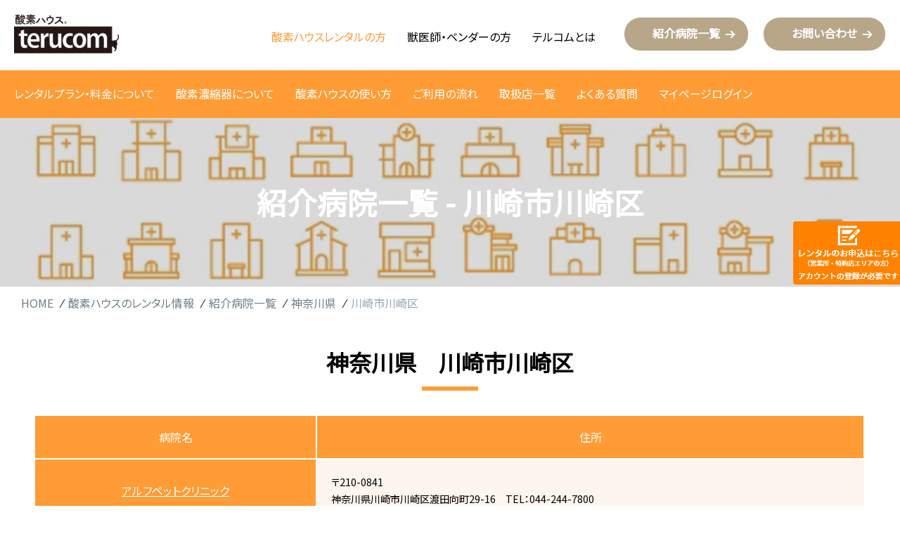

--- FILE ---
content_type: text/html; charset=UTF-8
request_url: https://www.terucom.co.jp/category/kanagawa/%E3%82%AB%E3%83%AF%E3%82%B5%E3%82%AD%E3%82%B7%E3%82%AB%E3%83%AF%E3%82%B5%E3%82%AD%E3%82%AF/
body_size: 4336
content:
<!DOCTYPE html>
<html lang="ja" class="rental">
<head>
<meta charset="utf-8">
<meta http-equiv="X-UA-Compatible" content="IE=edge">
<meta name="format-detection" content="telephone=no">
<meta content="width=device-width, initial-scale=1.0" name="viewport">

<!-- Global site tag (gtag.js) - Google Analytics -->
<script async src="https://www.googletagmanager.com/gtag/js?id=UA-149758222-1"></script>
<script>
window.dataLayer = window.dataLayer || [];
  function gtag(){dataLayer.push(arguments);}
gtag('js', new Date());
gtag('config', 'UA-149758222-1');
</script>
<link rel="apple-touch-icon" sizes="180x180" href="/favicon/apple-touch-icon.png">
<link rel="icon" type="image/png" sizes="32x32" href="/favicon/favicon-32x32.png">
<link rel="icon" type="image/png" sizes="16x16" href="/favicon/favicon-16x16.png">
<link rel="manifest" href="/favicon/site.webmanifest">
<link rel="mask-icon" href="/favicon/safari-pinned-tab.svg" color="#5bbad5">
<link rel="shortcut icon" href="/favicon/favicon.ico">
<meta name="msapplication-TileColor" content="#da532c">
<meta name="theme-color" content="#ffffff">
<meta name="keywords" content="">
<link href="https://www.terucom.co.jp/wp/wp-content/themes/terucom/common/css/style.css" rel="stylesheet" type="text/css" media="all">
<link href="https://www.terucom.co.jp/wp/wp-content/themes/terucom/common/css/print.css" rel="stylesheet" type="text/css" media="print">
<script src="https://www.terucom.co.jp/wp/wp-content/themes/terucom/common/js/jquery.js"></script>
<script src="https://www.terucom.co.jp/wp/wp-content/themes/terucom/common/js/script.js"></script>

		<!-- All in One SEO 4.1.2.2 -->
		<title>川崎市川崎区 | テルコム株式会社｜犬、猫、小動物の在宅酸素吸入｜ペット用酸素ハウス</title>
		<meta name="robots" content="noindex, max-snippet:-1, max-image-preview:large, max-video-preview:-1"/>
		<link rel="canonical" href="https://www.terucom.co.jp/category/kanagawa/%E3%82%AB%E3%83%AF%E3%82%B5%E3%82%AD%E3%82%B7%E3%82%AB%E3%83%AF%E3%82%B5%E3%82%AD%E3%82%AF/" />

		<!-- Google tag (gtag.js) -->
<script async src="https://www.googletagmanager.com/gtag/js?id=G-WJ427Y12X7"></script>
<script>
  window.dataLayer = window.dataLayer || [];
  function gtag(){dataLayer.push(arguments);}
  gtag('js', new Date());

  gtag('config', 'G-WJ427Y12X7');
</script>
		<script type="application/ld+json" class="aioseo-schema">
			{"@context":"https:\/\/schema.org","@graph":[{"@type":"WebSite","@id":"https:\/\/www.terucom.co.jp\/#website","url":"https:\/\/www.terucom.co.jp\/","name":"\u30c6\u30eb\u30b3\u30e0\u682a\u5f0f\u4f1a\u793e\uff5c\u72ac\u3001\u732b\u3001\u5c0f\u52d5\u7269\u306e\u5728\u5b85\u9178\u7d20\u5438\u5165\uff5c\u30da\u30c3\u30c8\u7528\u9178\u7d20\u30cf\u30a6\u30b9","description":"just","publisher":{"@id":"https:\/\/www.terucom.co.jp\/#organization"}},{"@type":"Organization","@id":"https:\/\/www.terucom.co.jp\/#organization","name":"\u30c6\u30eb\u30b3\u30e0\u682a\u5f0f\u4f1a\u793e \uff5c\u72ac\u3001\u732b\u3001\u5c0f\u52d5\u7269\u306e\u5728\u5b85\u9178\u7d20\u5438\u5165\uff5c\u30da\u30c3\u30c8\u7528\u9178\u7d20\u30cf\u30a6\u30b9","url":"https:\/\/www.terucom.co.jp\/"},{"@type":"BreadcrumbList","@id":"https:\/\/www.terucom.co.jp\/category\/kanagawa\/%E3%82%AB%E3%83%AF%E3%82%B5%E3%82%AD%E3%82%B7%E3%82%AB%E3%83%AF%E3%82%B5%E3%82%AD%E3%82%AF\/#breadcrumblist","itemListElement":[{"@type":"ListItem","@id":"https:\/\/www.terucom.co.jp\/#listItem","position":"1","item":{"@type":"WebPage","@id":"https:\/\/www.terucom.co.jp\/","name":"\u30db\u30fc\u30e0","description":"\u9178\u7d20\u30cf\u30a6\u30b9\u306f\u3001\u30da\u30c3\u30c8\u306e\u5728\u5b85\u30b1\u30a2\u3092\u9178\u7d20\u3067\u30b5\u30dd\u30fc\u30c8\u3059\u308b\u88fd\u54c1\u3067\u3059\u3002\u7279\u8a31\u53d6\u5f97\u6e08\u307f\u3067\u9ad8\u6027\u80fd\u306a\u30c6\u30eb\u30b3\u30e0\u306e\u9178\u7d20\u6fc3\u7e2e\u5668\u306f\u3001\u9ad8\u6fc3\u5ea6\u306e\u9178\u7d20\u3092\u4f55\u65e5\u3067\u3082\u7d99\u7d9a\u3057\u3066\u4f9b\u7d66\u3067\u304d\u307e\u3059\u3002\u9662\u5185\u8a2d\u5099\u306b\u3082\u63a5\u7d9a\u3057\u3084\u3059\u3044\u305f\u3081\u3001\u591a\u304f\u306e\u7363\u533b\u5e2b\u3055\u3093\u304b\u3089\u9078\u3070\u308c\u3066\u3044\u307e\u3059\u3002","url":"https:\/\/www.terucom.co.jp\/"},"nextItem":"https:\/\/www.terucom.co.jp\/category\/kanagawa\/#listItem"},{"@type":"ListItem","@id":"https:\/\/www.terucom.co.jp\/category\/kanagawa\/#listItem","position":"2","item":{"@type":"WebPage","@id":"https:\/\/www.terucom.co.jp\/category\/kanagawa\/","name":"\u795e\u5948\u5ddd\u770c","url":"https:\/\/www.terucom.co.jp\/category\/kanagawa\/"},"nextItem":"https:\/\/www.terucom.co.jp\/category\/kanagawa\/%e3%82%ab%e3%83%af%e3%82%b5%e3%82%ad%e3%82%b7%e3%82%ab%e3%83%af%e3%82%b5%e3%82%ad%e3%82%af\/#listItem","previousItem":"https:\/\/www.terucom.co.jp\/#listItem"},{"@type":"ListItem","@id":"https:\/\/www.terucom.co.jp\/category\/kanagawa\/%e3%82%ab%e3%83%af%e3%82%b5%e3%82%ad%e3%82%b7%e3%82%ab%e3%83%af%e3%82%b5%e3%82%ad%e3%82%af\/#listItem","position":"3","item":{"@type":"WebPage","@id":"https:\/\/www.terucom.co.jp\/category\/kanagawa\/%e3%82%ab%e3%83%af%e3%82%b5%e3%82%ad%e3%82%b7%e3%82%ab%e3%83%af%e3%82%b5%e3%82%ad%e3%82%af\/","name":"\u5ddd\u5d0e\u5e02\u5ddd\u5d0e\u533a","url":"https:\/\/www.terucom.co.jp\/category\/kanagawa\/%e3%82%ab%e3%83%af%e3%82%b5%e3%82%ad%e3%82%b7%e3%82%ab%e3%83%af%e3%82%b5%e3%82%ad%e3%82%af\/"},"previousItem":"https:\/\/www.terucom.co.jp\/category\/kanagawa\/#listItem"}]},{"@type":"CollectionPage","@id":"https:\/\/www.terucom.co.jp\/category\/kanagawa\/%E3%82%AB%E3%83%AF%E3%82%B5%E3%82%AD%E3%82%B7%E3%82%AB%E3%83%AF%E3%82%B5%E3%82%AD%E3%82%AF\/#collectionpage","url":"https:\/\/www.terucom.co.jp\/category\/kanagawa\/%E3%82%AB%E3%83%AF%E3%82%B5%E3%82%AD%E3%82%B7%E3%82%AB%E3%83%AF%E3%82%B5%E3%82%AD%E3%82%AF\/","name":"\u5ddd\u5d0e\u5e02\u5ddd\u5d0e\u533a | \u30c6\u30eb\u30b3\u30e0\u682a\u5f0f\u4f1a\u793e\uff5c\u72ac\u3001\u732b\u3001\u5c0f\u52d5\u7269\u306e\u5728\u5b85\u9178\u7d20\u5438\u5165\uff5c\u30da\u30c3\u30c8\u7528\u9178\u7d20\u30cf\u30a6\u30b9","inLanguage":"ja","isPartOf":{"@id":"https:\/\/www.terucom.co.jp\/#website"},"breadcrumb":{"@id":"https:\/\/www.terucom.co.jp\/category\/kanagawa\/%E3%82%AB%E3%83%AF%E3%82%B5%E3%82%AD%E3%82%B7%E3%82%AB%E3%83%AF%E3%82%B5%E3%82%AD%E3%82%AF\/#breadcrumblist"}}]}
		</script>
		<!-- All in One SEO -->

<link rel="alternate" type="application/rss+xml" title="テルコム株式会社｜犬、猫、小動物の在宅酸素吸入｜ペット用酸素ハウス &raquo; 川崎市川崎区 カテゴリーのフィード" href="https://www.terucom.co.jp/category/kanagawa/%e3%82%ab%e3%83%af%e3%82%b5%e3%82%ad%e3%82%b7%e3%82%ab%e3%83%af%e3%82%b5%e3%82%ad%e3%82%af/feed/" />
<link rel='stylesheet' id='wp-block-library-css'  href='https://www.terucom.co.jp/wp/wp-includes/css/dist/block-library/style.min.css?ver=5.7.2' type='text/css' media='all' />
<link rel="https://api.w.org/" href="https://www.terucom.co.jp/wp-json/" /><link rel="alternate" type="application/json" href="https://www.terucom.co.jp/wp-json/wp/v2/categories/4673" /><link rel="EditURI" type="application/rsd+xml" title="RSD" href="https://www.terucom.co.jp/wp/xmlrpc.php?rsd" />
<link rel="wlwmanifest" type="application/wlwmanifest+xml" href="https://www.terucom.co.jp/wp/wp-includes/wlwmanifest.xml" /> 
<meta name="generator" content="WordPress 5.7.2" />
</head>
<body id="top">
<script src='https://embed.chatbot.digital.ricoh.com/terucom/embed/chat.js'></script>
<header>
	<div class="top">
		<div class="logo"><a href="/"><img src="https://www.terucom.co.jp/wp/wp-content/themes/terucom/common/images/logo.svg" width="149" height="56" alt="酸素ハウス terucom"><span class="sp_logo">酸素ハウスのテルコム</span></a></div>
		<div class="menu">
			<ul class="globalnavi">
				<li><a href="/rental/" class="link01">酸素ハウスレンタルの方</a></li>
				<li><a href="/doctor/" class="link02">獣医師・ベンダーの方</a></li>
				<li><a href="/company/" class="link03">テルコムとは</a></li>
			</ul>
			<ul class="othernavi">
				<li><a href="/rental/ah/">紹介病院一覧</a></li>
				<li><a href="/contact/">お問い合わせ</a></li>
			</ul>
		</div>
	</div>
			<div class="bottom">
		<ul>
			<li><a href="/rental/about/">レンタルプラン・料金について</a></li>
			<li><a href="/rental/product/">酸素濃縮器について</a></li>
			<li><a href="/rental/howto/">酸素ハウスの使い方</a></li>
			<li><a href="/rental/flow/">ご利用の流れ</a></li>
			<li><a href="/rental/store/">取扱店一覧</a></li>
			<li><a href="/rental/faq/">よくある質問</a></li>
			<li><a href="https://mypage-pro.terucom-pcsi2.com" target="_blank">マイページログイン</a></li>
		</ul>
	</div>
		<div id="spmenubtn"><a href=""><span></span><span></span><span></span></a></div>
</header>

<div id="fullmenu">
	<div class="spmenu">
		<ul class="menu">
			<li><a href="/">HOME</a></li>
			<li><a href="/rental/">酸素ハウスのレンタル情報</a><span class="btn"></span>
				<ul>
					<li><a href="/rental/about/">レンタルプラン・料金について</a></li>
					<li><a href="/rental/product/">酸素濃縮器について</a></li>
					<li><a href="/rental/howto/">酸素ハウスの使い方</a></li>
					<li><a href="/rental/flow/">ご利用の流れ</a></li>
					<li><a href="/rental/store/">取扱店一覧</a></li>
					<li><a href="/rental/faq/">よくある質問</a></li>
					<li><a href="https://mypage-pro.terucom-pcsi2.com" target="_blank">マイページログイン</a></li>
				</ul>
			</li>
			<li><a href="/doctor/">獣医師・ベンダーの方 </a><span class="btn"></span>
				<ul>
					<li><a href="/doctor/about1/">他社とは違うテルコム</a></li>
					<li><a href="/doctor/contribution/">獣医療への貢献</a></li>
					<li><a href="/doctor/product/">製品紹介</a></li>
				</ul>
			</li>
			<li><a href="/company/">テルコムとは</a><span class="btn"></span>
				<ul>
					<li><a href="/company/outline/">会社情報 </a></li>
					<li><a href="/company/history/">沿革</a></li>
					<li><a href="/company/map/">アクセスマップ</a></li>
				</ul>
			</li>
			<li><a href="/news/">お知らせ</a></li>
			<li><a href="/rental/ah/">紹介病院一覧</a></li>
			<li><a href="/contact/">お問い合わせ</a></li>
		</ul>
	</div>
</div><div id="cat_title" class="ah level3">
	<div>
		<h1>紹介病院一覧 - 川崎市川崎区</h1>
	</div>
</div>
<div id="breadcrumbs">
<ul>
	<li><a href="/">HOME</a></li>
	<li><a href="/rental/">酸素ハウスのレンタル情報</a></li>
	<li><a href="/rental/ah/">紹介病院一覧</a></li>


	<li><a href="https://www.terucom.co.jp/category/kanagawa/">神奈川県</a></li>
	<li>川崎市川崎区</li>
	</ul>
</div>
<main>
	<div class="contents">
		<div>
<h2>神奈川県　川崎市川崎区</h2>	



	
				<div class="table">
				<table class="table_ah">
					<colgroup>
						<col style="width: 16rem;">
						<col>
					</colgroup>
					<tbody>
						<tr>
							<th>病院名</th>
							<th>住所</th>
						</tr>
           <tr>
        <th><a href="https://www.terucom.co.jp/2023/07/26/%e3%82%a2%e3%83%ab%e3%83%95%e3%83%9a%e3%83%83%e3%83%88%e3%82%af%e3%83%aa%e3%83%8b%e3%83%83%e3%82%af/">アルフペットクリニック</a></th>
        <td>〒210-0841<br>神奈川県川崎市川崎区渡田向町29-16　TEL：044-244-7800</td>
      </tr>
            <tr>
        <th><a href="https://www.terucom.co.jp/2023/07/26/%e3%82%a8%e3%83%ab%e3%83%a0%e3%83%9a%e3%83%83%e3%83%88%e3%82%af%e3%83%aa%e3%83%8b%e3%83%83%e3%82%af/">エルムペットクリニック</a></th>
        <td>〒210-0834<br>神奈川県川崎市川崎区大島3丁目27-1ハイツ野田1Ｆ　TEL：044-221-5750</td>
      </tr>
            <tr>
        <th><a href="https://www.terucom.co.jp/2023/07/26/%e3%82%aa%e3%83%aa%e3%82%ac%e5%8b%95%e7%89%a9%e7%97%85%e9%99%a2/">オリガ動物病院</a></th>
        <td>〒210-0848<br>神奈川県川崎市川崎区京町2-19-4　TEL：044-355-4124</td>
      </tr>
            <tr>
        <th><a href="https://www.terucom.co.jp/2023/07/26/%e3%81%92%e3%82%93%e3%81%9f%e3%83%9a%e3%83%83%e3%83%88%e3%82%af%e3%83%aa%e3%83%8b%e3%83%83%e3%82%af/">げんたペットクリニック</a></th>
        <td>〒210-0837<br>神奈川県川崎市川崎区渡田4-12-4　TEL：044-355-5607</td>
      </tr>
            <tr>
        <th><a href="https://www.terucom.co.jp/2023/07/26/%e3%81%97%e3%82%87%e3%81%86%e3%81%9f%e3%82%8d%e3%81%86%e5%8b%95%e7%89%a9%e7%97%85%e9%99%a2/">しょうたろう動物病院</a></th>
        <td>〒210-0842<br>神奈川県川崎市川崎区渡田東町19-5-101　TEL：044-366-1281</td>
      </tr>
            <tr>
        <th><a href="https://www.terucom.co.jp/2023/07/26/%e3%81%9f%e3%81%8b%e3%81%af%e3%81%97%e7%8a%ac%e7%8c%ab%e7%97%85%e9%99%a2/">たかはし犬猫病院</a></th>
        <td>〒210-0834<br>神奈川県川崎市川崎区大島3-21-1 MANAKA BLD5 1階　TEL：044-201-1363</td>
      </tr>
            <tr>
        <th><a href="https://www.terucom.co.jp/2025/04/01/%e3%81%a0%e3%82%93%e5%8b%95%e7%89%a9%e7%97%85%e9%99%a2/">だん動物病院</a></th>
        <td>〒210-0022<br>神奈川県川崎市川崎区池田1-10-1 パシフィックパレス八丁畷1F　TEL：044-281-8811</td>
      </tr>
            <tr>
        <th><a href="https://www.terucom.co.jp/2023/07/26/%ef%bd%94%ef%bd%8e%ef%bd%92%e6%97%a5%e6%9c%ac%e5%8b%95%e7%89%a9%e7%a6%8f%e7%a5%89%e7%97%85%e9%99%a2/">ＴＮＲ日本動物福祉病院</a></th>
        <td>〒210-0834<br>神奈川県川崎市川崎区大島1-28-15　グリーンプラザ川崎1F　TEL：044-276-9388</td>
      </tr>
            <tr>
        <th><a href="https://www.terucom.co.jp/2023/07/26/%e3%83%a9%e3%82%a4%e3%83%95%e5%8b%95%e7%89%a9%e7%97%85%e9%99%a2-3/">ライフ動物病院</a></th>
        <td>〒210-0022<br>神奈川県川崎市川崎区池田1-10-1　TEL：044-281-8811</td>
      </tr>
            <tr>
        <th><a href="https://www.terucom.co.jp/2023/07/26/%e3%82%8f%e3%81%9f%e3%82%8a%e3%81%a0%e5%8b%95%e7%89%a9%e7%97%85%e9%99%a2/">わたりだ動物病院</a></th>
        <td>〒210-0837<br>神奈川県川崎市川崎区渡田1-2-15　TEL：044-333-3949</td>
      </tr>
            <tr>
        <th><a href="https://www.terucom.co.jp/2023/07/26/%e6%b8%a1%e9%83%a8%e7%8d%a3%e5%8c%bb%e7%a7%91%e7%97%85%e9%99%a2/">渡部獣医科病院</a></th>
        <td>〒210-0014<br>神奈川県川崎市川崎区貝塚1-3-19　TEL：044-222-3401</td>
      </tr>
            <tr>
        <th><a href="https://www.terucom.co.jp/2023/07/26/%e7%9f%b3%e7%94%b0%e5%8b%95%e7%89%a9%e7%97%85%e9%99%a2-3/">石田動物病院</a></th>
        <td>〒210-0852<br>神奈川県川崎市川崎区鋼管通2-19-16　TEL：044-344-0678</td>
      </tr>
            <tr>
        <th><a href="https://www.terucom.co.jp/2023/07/26/%e7%ab%b9%e5%8e%9f%e7%8d%a3%e5%8c%bb%e7%a7%91%e5%8c%bb%e9%99%a2/">竹原獣医科医院</a></th>
        <td>〒210-0012<br>神奈川県川崎市川崎区宮前町8-14　TEL：044-233-3315</td>
      </tr>
      					</tbody>
    </table>
	</div>
  <!--
    <p class="msg">現在<span class='kenmei'></span>には登録されている病院がありません。</p>
  -->
				<div class="button center"><a href="../"><span>神奈川県一覧へ戻る</span></a></div>
				
	
		</div>
	</div>
</main>
<footer>
	<div class="logo"><a href="/"><img src="https://www.terucom.co.jp/wp/wp-content/themes/terucom/common/images/logo_w.svg" alt="酸素ハウス terucom"></a></div>
	<div class="tx">
		<ul>
			<li><a href="/policy/">プライバシーポリシー</a></li>
			<li><a href="/recruit/">採用情報</a></li>
<!--
			<li><a href="/agency/">代理店募集</a></li>
-->
			<li><a href="/klist/">加盟団体リスト</a></li>
		</ul>
		<p class="copyright">&copy; terucom Co., Ltd. All Right Reserved</p>
	</div>
</footer>
<div class="floatingmenu">
	<a href="https://mypage-pro.terucom-pcsi2.com/signup.html" target="_blank"><img src="https://www.terucom.co.jp/wp/wp-content/themes/terucom/common/images/floatingmenu.png" alt="営業所/特約店のお申し込みはこちら"></a>
</div>
<script type='text/javascript' src='https://www.terucom.co.jp/wp/wp-includes/js/wp-embed.min.js?ver=5.7.2' id='wp-embed-js'></script>
</body>
</html>


--- FILE ---
content_type: text/css
request_url: https://www.terucom.co.jp/wp/wp-content/themes/terucom/common/css/style.css
body_size: 15210
content:
@charset "UTF-8";
@import url("https://fonts.googleapis.com/css2?family=Roboto:wght@300;400;700&display=swap");
@import url("https://fonts.googleapis.com/css2?family=Noto+Sans+JP&display=swap");
* {
	-webkit-text-size-adjust: 100%;
	-moz-text-size-adjust: 100%;
	-ms-text-size-adjust: 100%;
	-o-text-size-adjust: 100%;
	text-size-adjust: 100%;
	box-sizing: border-box;
}

/*
@font-face {
	font-family: 'Noto Sans JP';
	font-style: normal;
	font-weight: 100;
	src: local("Noto Sans CJK JP Thin"),
		url(https://fonts.gstatic.com/ea/notosansjp/v5/NotoSansJP-Thin.woff2) format('woff2'),
		url(https://fonts.gstatic.com/ea/notosansjp/v5/NotoSansJP-Thin.woff) format('woff'),
		url(https://fonts.gstatic.com/ea/notosansjp/v5/NotoSansJP-Thin.otf) format('opentype');
}
@font-face {
	font-family: 'Noto Sans JP';
	font-style: normal;
	font-weight: 400;
	src: local("Noto Sans CJK JP"),
		url(https://fonts.gstatic.com/ea/notosansjp/v5/NotoSansJP-Regular.woff2) format('woff2'),
		url(https://fonts.gstatic.com/ea/notosansjp/v5/NotoSansJP-Regular.woff) format('woff'),
		url(https://fonts.gstatic.com/ea/notosansjp/v5/NotoSansJP-Regular.otf) format('opentype');
}

@font-face {
	font-family: 'Noto Sans JP';
	font-style: normal;
	font-weight: 700;
	src: local("Noto Sans CJK JP Bold"),
		url(https://fonts.gstatic.com/ea/notosansjp/v5/NotoSansJP-Bold.woff2) format('woff2'),
		url(https://fonts.gstatic.com/ea/notosansjp/v5/NotoSansJP-Bold.woff) format('woff'),
		url(https://fonts.gstatic.com/ea/notosansjp/v5/NotoSansJP-Bold.otf) format('opentype');
}
*/
html {
	font-size: 18px;
	overflow-y: scroll;
}
html.sp {
	font-size: 16px !important;
}
html.xsp {
	font-size: 12px !important;
}

body, th, main .contents .format table td, td, input, select, textarea {
	font-size: 18px;
	font-size: 1rem;
	line-height: 19.8px;
	line-height: 1.1rem;
	font-family: "Noto Sans JP", 'Roboto', Frutiger, -apple-system, BlinkMacSystemFont, "Helvetica Neue", Verdana, Meiryo, sans-serif;
	font-feature-settings: "palt";
}

body {
	margin: 0px auto;
	color: #000000;
	overflow: hidden;
}
.tablet body {
	padding-top: 50px !important;
}

img {
	display: block;
	margin: auto;
	border: 0px;
}

a {
	text-decoration: none;
}

dl, ul, ol {
	margin: 0px;
	padding: 0px;
	list-style: none;
}

p {
	margin: 0px;
}

input, select {
	outline: none;
}

.clear {
	clear: both;
}

.sp .view_pc {
	display: none !important;
}

.view_sp {
	display: none !important;
}
.sp .view_sp {
	display: block !important;
}

.tablet .view_tb {
	display: none !important;
}

main .contents * + .text, main .contents * + .table, main .contents * + .image, main .contents * + .imagebox, main .contents * + .column, main .contents * + .button, main .contents * + .format, main .contents * + .googlemap, * + .column, main .contents .form * + textarea {
	margin-top: 40px;
}
.sp main .contents * + .text, main .contents .sp * + .text, .sp main .contents * + .table, main .contents .sp * + .table, .sp main .contents * + .image, main .contents .sp * + .image, .sp main .contents * + .imagebox, main .contents .sp * + .imagebox, .sp main .contents * + .column, main .contents .sp * + .column, .sp main .contents * + .button, main .contents .sp * + .button, .sp main .contents * + .format, main .contents .sp * + .format, .sp main .contents * + .googlemap, main .contents .sp * + .googlemap, .sp * + .column, .sp main .contents .form * + textarea, main .contents .form .sp * + textarea {
	margin-top: 30px;
}

main .contents * + .layout, main .contents * + .menu, main .contents * + .box, main .contents * + .form {
	margin-top: 80px;
}

main .contents .text.lead * + p, main .contents .text * + p, main .contents .table * + p, main .contents .text * + ul, main .contents .table * + ul, main .contents .text * + ol, main .contents .table * + ol, main .contents .text * + .image.floatright, main .contents .table * + .image.floatright, main .contents .text * + .image.floatleft, main .contents .table * + .image.floatleft {
	margin-top: 20px;
}

main .contents {
	position: relative;
	padding: 0px;
	background: #fff;
	z-index: 10;
}
main .contents:after {
	content: "";
	display: block;
	clear: both;
}
main .contents > div:not(.background) {
	position: relative;
	width: 100%;
	max-width: 1220px;
	margin: auto;
	padding: 40px 20px;
}
.sp main .contents > div:not(.background) {
	padding: 20px 10px;
}
.sp main .contents > div:not(.background) {
	width: auto;
}
main .contents > div.background {
	width: 100%;
}
main .contents > div.background.top {
	margin-top: -40px;
}
.sp main .contents > div.background.top {
	margin-top: -20px;
}
main .contents > div.background.gray {
	background: #F0F3F5;
}
main .contents > div.background .inner {
	position: relative;
	width: 100%;
	max-width: 1220px;
	margin: auto;
	padding: 40px 20px;
}
.sp main .contents > div.background .inner {
	padding: 20px 10px;
}
main .contents h1 + *, main .contents h2 + *, main .contents h3 + *, main .contents h4 + *, main .contents h5 + *, main .contents h6 + * {
	margin-top: 0px !important;
}
main .contents h1 {
	clear: both;
	display: block;
	margin: 0px 0px 40px;
	padding: 0px;
	font-size: 48px;
	font-size: 2.66667rem;
	line-height: 62.4px;
	line-height: 3.46667rem;
	font-weight: normal;
}
main .contents * + h1 {
	margin-top: 160px;
}
main .contents h2 {
	clear: both;
	position: relative;
	display: block;
	margin: 0px 0px 40px;
	padding: 0px 0px 16px;
	font-size: 36px;
	font-size: 2rem;
	line-height: 46.8px;
	line-height: 2.6rem;
	font-weight: bold;
	text-align: center;
}
.sp main .contents h2 {
	margin-bottom: 20px;
	font-size: 24px;
	font-size: 1.33333rem;
	line-height: 31.2px;
	line-height: 1.73333rem;
}
main .contents h2.hr {
	margin-top: 80px;
	padding-top: 80px;
	border-top: 1px solid #000;
}
.sp main .contents h2.hr {
	margin-top: 40px;
	padding-top: 40px;
}
main .contents h2:after {
	content: "";
	position: absolute;
	display: block;
	left: 0px;
	bottom: -4px;
	height: 6px;
	width: 80px;
	left: 50%;
	transform: translateX(-50%);
	background: #b8a689;
}
.rental main .contents h2:after {
	background: #ff9c36;
}
.doctor main .contents h2:after {
	background: #3A9AD9;
}
main .contents h2.center {
	text-align: center;
}
main .contents * + h2 {
	margin-top: 150px;
}
.sp main .contents * + h2 {
	margin-top: 75px;
}
main .contents h3 {
	clear: both;
	position: relative;
	margin: 0px 0px 40px;
	padding: 0 0 10px 0;
	border-bottom: 2px solid #CDD6DD;
	font-size: 24px;
	font-size: 1.33333rem;
	line-height: 31.2px;
	line-height: 1.73333rem;
	text-align: left;
	font-weight: 700;
}
.sp main .contents h3 {
	margin: 0px 0px 20px;
	font-size: 22px;
	font-size: 1.22222rem;
	line-height: 28.6px;
	line-height: 1.58889rem;
}
main .contents h3:after {
	content: "";
	position: absolute;
	display: block;
	left: 0px;
	bottom: -2px;
	width: 80px;
	height: 2px;
	background: #b8a689;
}
.rental main .contents h3:after {
	background: #ff9c36;
}
.doctor main .contents h3:after {
	background: #3A9AD9;
}
main .contents h3.no_style {
	padding: 0;
	border: none;
}
main .contents h3.no_style:after {
	display: none;
}
main .contents h3.center {
	text-align: center;
}
main .contents * + h3 {
	margin-top: 80px;
}
.sp main .contents * + h3 {
	margin-top: 40px;
}
main .contents h4 {
	position: relative;
	display: block;
	margin: 0px 0px 20px;
	padding: 0 0 10px 0;
	font-size: 22px;
	font-size: 1.22222rem;
	line-height: 28.6px;
	line-height: 1.58889rem;
	font-weight: 700;
}
.sp main .contents h4 {
	font-size: 18px;
	font-size: 1rem;
	line-height: 23.4px;
	line-height: 1.3rem;
}
main .contents * + h4 {
	margin-top: 40px;
}
main .contents h5 {
	position: relative;
	display: block;
	margin: 0px 0px 20px;
	font-size: 18px;
	font-size: 1rem;
	line-height: 23.4px;
	line-height: 1.3rem;
	font-weight: 700;
	color: #004098;
}
.sp main .contents h5 {
	font-size: 16px;
	font-size: 0.88889rem;
	line-height: 20.8px;
	line-height: 1.15556rem;
}
main .contents * + h5 {
	margin-top: 20px;
}
.sp main .contents * + h5 {
	margin-top: 10px;
}
main .contents h6 {
	position: relative;
	display: block;
	margin: 0px 0px 20px;
	font-size: 16px;
	font-size: 0.88889rem;
	line-height: 20.8px;
	line-height: 1.15556rem;
}
main .contents a {
	color: #707f89;
}
.rental main .contents a {
	color: #ff9c36;
}
.doctor main .contents a {
	color: #3A9AD9;
}
main .contents .text.lead {
	margin: 0 auto;
}
main .contents .text.lead.top {
	margin-bottom: 90px;
}
.sp main .contents .text.lead.top {
	margin-bottom: 45px;
}
main .contents .text.lead.center {
	text-align: center;
}
.sp main .contents .text.lead.center {
	text-align: left;
}
main .contents .text.lead p {
	font-size: 22px;
	font-size: 1.22222rem;
	line-height: 37.4px;
	line-height: 2.07778rem;
	font-weight: bold;
}
.sp main .contents .text.lead p {
	font-size: 18px;
	font-size: 1rem;
	line-height: 30.6px;
	line-height: 1.7rem;
}
main .contents .people_lead {
	margin: 0 auto 60px;
}
.sp main .contents .people_lead {
	margin-bottom: 30px;
}
main .contents .people_lead p {
	font-size: 36px;
	font-size: 2rem;
	line-height: 46.8px;
	line-height: 2.6rem;
	font-weight: bold;
	text-align: center;
}
.sp main .contents .people_lead p {
	font-size: 24px;
	font-size: 1.33333rem;
	line-height: 31.2px;
	line-height: 1.73333rem;
}
main .contents .stack {
	margin-top: 0px !important;
}
main .contents .bottom_stack {
	margin-bottom: 0px !important;
}
main .contents .text, main .contents .table {
	margin-left: auto;
	margin-right: auto;
}
main .contents .text:after, main .contents .table:after {
	content: "";
	display: block;
	clear: both;
}
main .contents .text.full, main .contents .table.full {
	max-width: none;
}
main .contents .text p, main .contents .table p {
	font-size: 18px;
	font-size: 1rem;
	line-height: 30.6px;
	line-height: 1.7rem;
}
main .contents .text p .required, main .contents .table p .required {
	color: #fb3b3b;
	margin-left: 4px;
	margin-right: 4px;
}
main .contents .text p.text_title, main .contents .table p.text_title {
	color: #004098;
	font-size: 18px;
	font-size: 1rem;
	line-height: 27px;
	line-height: 1.5rem;
}
main .contents .text p.error_mes, main .contents .table p.error_mes {
	color: #fb3b3b;
}
main .contents .text p.center, main .contents .table p.center {
	text-align: center;
}
main .contents .text p.right, main .contents .table p.right {
	text-align: right;
}
main .contents .text p.left, main .contents .table p.left {
	text-align: left;
}
main .contents .text p.note, main .contents .table p.note {
	font-size: 14px;
	font-size: 0.77778rem;
	line-height: 23.8px;
	line-height: 1.32222rem;
}
main .contents .text p span.min, main .contents .table p span.min {
	font-size: 12px;
	font-size: 0.66667rem;
	line-height: 13.2px;
	line-height: 0.73333rem;
}
main .contents .text p.bold span.min, main .contents .table p.bold span.min {
	font-size: 18px;
	font-size: 1rem;
	line-height: 30.6px;
	line-height: 1.7rem;
	font-weight: normal !important;
}
main .contents .text ul, main .contents .table ul {
	clear: both;
	font-size: 18px;
	font-size: 1rem;
	line-height: 30.6px;
	line-height: 1.7rem;
}
main .contents .text ul > li, main .contents .table ul > li {
	position: relative;
	padding-left: 1rem;
}
main .contents .text ul > li:before, main .contents .table ul > li:before {
	content: "";
	position: absolute;
	display: block;
	width: 0.2rem;
	height: 0.2rem;
	left: 0.4em;
	top: 0.9em;
	background: #000;
	border-radius: 2px;
}
main .contents .text ul > li + li, main .contents .table ul > li + li {
	margin-top: 4px;
}
main .contents .text ul > li ul li, main .contents .table ul > li ul li {
	padding-left: 0.8rem;
}
main .contents .text ul > li ul li:before, main .contents .table ul > li ul li:before {
	width: 0.5rem;
	height: 0.5rem;
	top: 0.7rem;
}
main .contents .text ol, main .contents .table ol {
	font-size: 18px;
	font-size: 1rem;
	line-height: 30.6px;
	line-height: 1.7rem;
	counter-reset: number;
}
main .contents .text ol > li, main .contents .table ol > li {
	margin-left: 1.2em;
	text-indent: -0.63em;
}
main .contents .text ol > li:before, main .contents .table ol > li:before {
	counter-increment: number;
	content: counter(number) ".";
	display: inline-block;
	margin-right: 0.3em;
}
main .contents .text ol > li + li, main .contents .table ol > li + li {
	margin-top: 4px;
}
main .contents .text ol ul li, main .contents .table ol ul li {
	text-indent: 0;
}
main .contents .text .image.floatright, main .contents .table .image.floatright {
	float: right;
	margin-left: 40px;
	margin-bottom: 20px;
}
.sp main .contents .text .image.floatright, .sp main .contents .table .image.floatright {
	margin-left: 20px;
	margin-bottom: 10px;
}
main .contents .text .image.floatleft, main .contents .table .image.floatleft {
	float: left;
	margin-right: 40px;
	margin-bottom: 20px;
}
.sp main .contents .text .image.floatleft, .sp main .contents .table .image.floatleft {
	margin-right: 20px;
	margin-bottom: 10px;
}
.sp main .contents .text .image.spclear, .sp main .contents .table .image.spclear {
	float: none;
	width: auto !important;
	margin-left: auto;
	margin-right: auto;
	margin-bottom: 0px;
}
main .contents .text.left, main .contents .table.left {
	margin-left: 0;
}
main .contents p a:hover, main .contents li a:hover, main .contents ol a:hover, main .contents table a:hover {
	opacity: 0.7;
}
main .contents .image img {
	display: block;
	margin: auto;
	max-width: 100%;
	height: auto;
}
main .contents .image p {
	margin: auto;
	font-size: 15.75px;
	font-size: 0.875rem;
	line-height: 20.475px;
	line-height: 1.1375rem;
}
* + main .contents .image p {
	margin-top: 8px;
}
main .contents .image.left img {
	margin-left: 0px;
}
main .contents .image.left p {
	margin-left: 0px;
}
main .contents .image.right img {
	margin-right: 0px;
}
main .contents .image.right p {
	margin-right: 0px;
}
main .contents .image a {
	display: inline-block;
	-webkit-transition: opacity 0.2s, background 0.2s;
	transition: opacity 0.2s, background 0.2s;
	cursor: pointer;
}
main .contents .image a:hover {
	opacity: 0.7;
}
main .contents .image a img {
	display: inline-block;
}
main .contents .image.center {
	text-align: center;
}
main .contents * + .image {
	margin-top: 20px;
}
.sp main .contents * + .image {
	margin-top: 10px;
}
main .contents .imagebox {
	display: table;
	width: 100%;
}
main .contents .imagebox > * {
	display: table-cell;
	height: 100%;
	text-align: left;
	vertical-align: top;
}
.sp main .contents .imagebox.spcol1 {
	display: block;
}
.sp main .contents .imagebox.spcol1 > * {
	display: block;
	width: auto !important;
}
.sp main .contents .imagebox.spcol1 > * + * {
	padding-top: 20px;
	padding-left: 0px !important;
	padding-right: 0px !important;
}
main .contents .imagebox > * {
	margin-top: 0px !important;
}
main .contents .imagebox > * + * {
	padding-left: 20px;
}
main .contents .imagebox.reverse {
	direction: rtl;
}
main .contents .imagebox.reverse > * {
	direction: ltr;
}
main .contents .imagebox.reverse > * + * {
	padding-left: 0px;
	padding-right: 20px;
}
main .contents .imagebox.middle > * {
	vertical-align: middle;
}
main .contents .imagebox > .image p {
	width: auto !important;
}
main .contents .column {
	display: flex;
	flex-flow: row wrap;
	margin-left: -20px;
	margin-right: -4px;
}
main .contents .column:after {
	content: "";
	display: block;
	clear: both;
}
.sp main .contents .column {
	margin-left: -10px;
}
main .contents .column > * {
	position: relative;
	margin-bottom: 20px;
	margin-left: 20px;
}
.sp main .contents .column > * {
	margin-left: 10px;
	margin-bottom: 10px;
}
main .contents .column > a {
	display: block;
	-webkit-transition: opacity 0.2s, background 0.2s;
	transition: opacity 0.2s, background 0.2s;
	cursor: pointer;
	color: #707f89;
}
main .contents .column > a:hover {
	opacity: 0.7;
}
main .contents .column > a .image img {
	width: 100%;
	max-width: none;
}
main .contents .column.col1 > * {
	width: calc((100% - 20px * 1 - 4px) / 1);
}
main .contents .column.col1 > *.size2 {
	width: calc(((100% - 20px * 1 - 4px) / 1) * 2 + 20px * 1);
}
main .contents .column.col1 > *.size1 {
	width: calc(((100% - 20px * 1 - 4px) / 1) * 1 + 20px * 0);
}
.sp main .contents .column.col1 > * {
	width: calc((100% - 10px * 1 - 4px) / 1);
}
.sp main .contents .column.spcol1 > * {
	width: calc((100% - 10px * 1 - 4px) / 1) !important;
}
main .contents .column.col2 > * {
	width: calc((100% - 20px * 2 - 4px) / 2);
}
main .contents .column.col2 > *.size2 {
	width: calc(((100% - 20px * 2 - 4px) / 2) * 2 + 20px * 1);
}
.sp main .contents .column.col2 > * {
	width: calc((100% - 10px * 2 - 4px) / 2);
}
.sp main .contents .column.spcol2 > * {
	width: calc((100% - 10px * 2 - 4px) / 2) !important;
}
main .contents .column.col3 > * {
	width: calc((100% - 20px * 3 - 4px) / 3);
}
main .contents .column.col3 > *.size2 {
	width: calc(((100% - 20px * 3 - 4px) / 3) * 2 + 20px * 1);
}
main .contents .column.col3 > *.size3 {
	width: calc(((100% - 20px * 3 - 4px) / 3) * 3 + 20px * 2);
}
.sp main .contents .column.col3 > * {
	width: calc((100% - 10px * 3 - 4px) / 3);
}
.sp main .contents .column.spcol3 > * {
	width: calc((100% - 10px * 3 - 4px) / 3) !important;
}
main .contents .column.col4 > * {
	width: calc((100% - 20px * 4 - 4px) / 4);
}
main .contents .column.col4 > *.size2 {
	width: calc(((100% - 20px * 4 - 4px) / 4) * 2 + 20px * 1);
}
main .contents .column.col4 > *.size3 {
	width: calc(((100% - 20px * 4 - 4px) / 4) * 3 + 20px * 2);
}
main .contents .column.col4 > *.size4 {
	width: calc(((100% - 20px * 4 - 4px) / 4) * 4 + 20px * 3);
}
.sp main .contents .column.col4 > * {
	width: calc((100% - 10px * 4 - 4px) / 4);
}
.sp main .contents .column.spcol4 > * {
	width: calc((100% - 10px * 4 - 4px) / 4) !important;
}
main .contents .column.col5 > * {
	width: calc((100% - 20px * 5 - 4px) / 5);
}
main .contents .column.col5 > *.size2 {
	width: calc(((100% - 20px * 5 - 4px) / 5) * 2 + 20px * 1);
}
main .contents .column.col5 > *.size3 {
	width: calc(((100% - 20px * 5 - 4px) / 5) * 3 + 20px * 2);
}
main .contents .column.col5 > *.size4 {
	width: calc(((100% - 20px * 5 - 4px) / 5) * 4 + 20px * 3);
}
main .contents .column.col5 > *.size5 {
	width: calc(((100% - 20px * 5 - 4px) / 5) * 5 + 20px * 4);
}
.sp main .contents .column.col5 > * {
	width: calc((100% - 10px * 5 - 4px) / 5);
}
.sp main .contents .column.spcol5 > * {
	width: calc((100% - 10px * 5 - 4px) / 5) !important;
}
main .contents .column.col6 > * {
	width: calc((100% - 20px * 6 - 4px) / 6);
}
main .contents .column.col6 > *.size2 {
	width: calc(((100% - 20px * 6 - 4px) / 6) * 2 + 20px * 1);
}
main .contents .column.col6 > *.size3 {
	width: calc(((100% - 20px * 6 - 4px) / 6) * 3 + 20px * 2);
}
main .contents .column.col6 > *.size4 {
	width: calc(((100% - 20px * 6 - 4px) / 6) * 4 + 20px * 3);
}
main .contents .column.col6 > *.size5 {
	width: calc(((100% - 20px * 6 - 4px) / 6) * 5 + 20px * 4);
}
main .contents .column.col6 > *.size6 {
	width: calc(((100% - 20px * 6 - 4px) / 6) * 6 + 20px * 5);
}
.sp main .contents .column.col6 > * {
	width: calc((100% - 10px * 6 - 4px) / 6);
}
.sp main .contents .column.spcol6 > * {
	width: calc((100% - 10px * 6 - 4px) / 6) !important;
}
main .contents .layout {
	display: table;
	width: calc(100% + 40px);
	margin-left: -20px;
	margin-right: -20px;
}
main .contents .layout > * {
	display: table-cell;
	height: 100%;
	text-align: center;
	vertical-align: middle;
}
main .contents .layout:after {
	content: "";
	display: block;
	clear: both;
}
.sp main .contents .layout {
	width: calc(100% + 20px);
	margin-left: -10px;
	margin-right: -10px;
}
main .contents .layout > * {
	padding: 0px 20px;
}
.sp main .contents .layout > * {
	padding: 0px 10px;
}
main .contents .layout > *.left {
	text-align: left;
}
main .contents .layout > *.right {
	text-align: right;
}
main .contents .layout > *.top {
	vertical-align: top;
}
main .contents .layout > *.bottom {
	vertical-align: bottom;
}
.sp main .contents .layout.spcol1 {
	display: block;
	width: auto;
	margin-left: 0px;
	margin-bottom: -40px;
	margin-right: 0px;
}
.sp main .contents .layout.spcol1 > * {
	display: block;
	margin-bottom: 40px;
	padding: 0px;
	width: auto !important;
}
.sp main .contents .button {
	text-align: center;
}
main .contents .button > div {
	display: inline-block;
}
.sp main .contents .button > div {
	display: block;
}
main .contents .button > div + div {
	margin-left: 20px;
}
.sp main .contents .button > div + div {
	margin-top: 20px;
	margin-left: 0px;
}
main .contents .button.nega > div {
	-webkit-perspective: 100px;
	perspective: 100px;
}
main .contents .button.nega > div > * {
	-webkit-transform-style: preserve-3d;
	transform-style: preserve-3d;
	background-color: #ffffff;
}
main .contents .button.nega > div > *:hover {
	-webkit-transition: 0.2s;
	transition: 0.2s;
	background-color: white;
	opacity: 1;
}
main .contents .button.nega > div > *.press {
	-webkit-transition: 0.2s;
	transition: 0.2s;
	background-color: #e6e6e6;
	-webkit-transform: translateZ(-5px);
	transform: translateZ(-5px);
}
main .contents .button.nega a {
	color: #707f89;
	border: 1px solid #707f89;
}
main .contents .button.nega a:before {
	border-right-color: #707f89;
	border-bottom-color: #707f89;
}
main .contents .button.center {
	text-align: center;
}
main .contents .button.right {
	text-align: right;
}
.sp main .contents .button.right {
	text-align: center;
}
main .contents .table {
	overflow-x: auto;
	max-width: none !important;
}
main .contents .table table {
	width: 100%;
	border-collapse: collapse;
	empty-cells: show;
	overflow: hidden;
}
main .contents .table table tr.top_stack th, main .contents .table .format table tr.top_stack td, main .contents .format .table table tr.top_stack td, main .contents .table table tr.top_stack td {
	border-top: 0 !important;
}
main .contents .table table tr.gray th, main .contents .table .format table tr.gray td, main .contents .format .table table tr.gray td {
	background: #585858;
}
main .contents .table table tr.gray td {
	background: #F0F3F5;
}
main .contents .table table th, main .contents .table .format table td, main .contents .format .table table td {
	padding: 20px 12px;
	vertical-align: middle;
	text-align: center;
	font-size: 18px;
	font-size: 1rem;
	line-height: 23.4px;
	line-height: 1.3rem;
	font-weight: normal;
	color: #fff;
	text-align: center;
	background: #b8a689;
}
.rental main .contents .table table th, .rental main .contents .table .format table td, .rental main .contents .format .table table td {
	background: #ff9c36;
}
.rental main .contents .table table th a, .rental main .contents .table .format table td a, .rental main .contents .format .table table td a {
	color: #fff;
	text-decoration: underline;
}
.rental main .contents .table table th a:hover, .rental main .contents .table .format table td a:hover, .rental main .contents .format .table table td a:hover {
	text-decoration: none;
	opacity: 1;
}
.doctor main .contents .table table th, .doctor main .contents .table .format table td, .doctor main .contents .format .table table td {
	background: #3A9AD9;
}
.sp main .contents .table table th, .sp main .contents .table .format table td, .sp main .contents .format .table table td {
	white-space: nowrap;
}
main .contents .table table tbody th, main .contents .table .format table tbody td, main .contents .format .table table tbody td {
	vertical-align: top;
	text-align: center;
	color: #fff;
	vertical-align: middle;
	border-top: 2px solid #fff;
	border-right: 2px solid #fff;
}
main .contents .table table tbody th + *, main .contents .table .format table tbody td + *, main .contents .format .table table tbody td + * {
	border-left: 2px solid #fff;
}
main .contents .table table td {
	padding: 20px;
	vertical-align: middle;
	text-align: left;
	border-top: 2px solid #fff;
	font-size: 16px;
	font-size: 0.88889rem;
	line-height: 27.2px;
	line-height: 1.51111rem;
	font-weight: normal;
	color: #000000;
}
.rental main .contents .table table td {
	background: #FFF5EF;
}
main .contents .table table td.l_space {
	border-left: 4px solid #fff !important;
}
main .contents .table table td.font_s {
	padding-right: 0;
	font-size: 12px;
	font-size: 0.66667rem;
	line-height: 20.4px;
	line-height: 1.13333rem;
}
.sp main .contents .table table td.font_s {
	padding-right: 20px;
	font-size: 16px;
	font-size: 0.88889rem;
	line-height: 27.2px;
	line-height: 1.51111rem;
}
main .contents .table table.product tbody th, main .contents .table .format table.product tbody td, main .contents .format .table table.product tbody td, main .contents .table table.product td {
	border-top: 20px solid #fff;
}
.rental main .contents .table table.product td {
	background: #FFF5EF;
	border-left: 4px solid #FFF5EF;
}
main .contents .table table.table_research tbody td:nth-of-type(1) {
	width: 300px;
}
.sp main .contents .table table.table_research tbody td:nth-of-type(1) {
	width: 20%;
}
main .contents .table table.table_research tbody td:nth-of-type(2) {
	width: calc(100% - 400px);
}
.sp main .contents .table table.table_research tbody td:nth-of-type(2) {
	width: 60%;
}
main .contents .table table.table_research tbody td:nth-of-type(3) {
	width: 100px;
}
.sp main .contents .table table.table_research tbody td:nth-of-type(3) {
	width: 20%;
}
main .contents .table table.thin td {
	padding: 3px 3px 0px !important;
}
main .contents .table table .white_block {
	padding: 10px 20px;
	background: #fff;
}
main .contents .table table .left {
	text-align: left;
}
main .contents .table table .right {
	text-align: right;
}
main .contents .table table .center {
	text-align: center;
}
main .contents .table table .top {
	vertical-align: top;
}
main .contents .table table .bottom {
	vertical-align: bottom;
}
main .contents .table table .middle {
	vertical-align: middle;
}
main .contents .table table .empty {
	background: none !important;
}
main .contents .table table.small th, main .contents .table .format table.small td, main .contents .format .table table.small td, main .contents .table table.small td {
	padding: 10px 5px;
}
main .contents .table table.small .year {
	font-size: 20px;
	font-size: 1.11111rem;
	line-height: 26px;
	line-height: 1.44444rem;
	font-weight: bold;
}
main .contents .table table.stripes tr:nth-of-type(2n) th, main .contents .table .format table.stripes tr:nth-of-type(2n) td, main .contents .format .table table.stripes tr:nth-of-type(2n) td, main .contents .table table.stripes tr:nth-of-type(2n) td {
	background: #F0F3F5;
}
main .contents .table table.stripes th, main .contents .table .format table.stripes td, main .contents .format .table table.stripes td {
	border-right: 1px solid #fff;
}
main .contents .table table tr:first-child th, main .contents .table .format table tr:first-child td, main .contents .format .table table tr:first-child td, main .contents .table table tr:first-child td {
	border-top: 0;
}
main .contents .table table.stripes_vertical td:nth-of-type(2n) {
	background: #F0F3F5;
}
.sp main .contents .table table.sp_block col {
	width: auto !important;
}
.sp main .contents .table table.sp_block tr, .sp main .contents .table table.sp_block th, .sp main .contents .table .format table.sp_block td, .sp main .contents .format .table table.sp_block td, .sp main .contents .table table.sp_block td {
	display: block;
}
main .contents .table > p {
	margin-top: 8px;
	font-size: 18px;
	font-size: 1rem;
	line-height: 30.6px;
	line-height: 1.7rem;
}
main .contents .table table.simple th, main .contents .table .format table.simple td, main .contents .format .table table.simple td {
	background: #fff;
	border: 1px solid #000 !important;
	color: #000;
	font-weight: bold;
}
main .contents .table table.simple td {
	background: #fff;
	border: 1px solid #000 !important;
}
main .contents .format table {
	width: 100%;
	border-collapse: collapse;
	empty-cells: show;
	border-bottom: 1px solid #b3b3b3;
}
main .contents .format table th, main .contents .format table td {
	padding: 16px 8px;
	vertical-align: top;
	text-align: left;
	font-size: 18px;
	font-size: 1rem;
	line-height: 30.6px;
	line-height: 1.7rem;
	font-weight: bold;
	color: #000000;
	border-top: 1px solid #b3b3b3;
}
main .contents .format table td {
	font-weight: normal;
}
.sp main .contents .format table {
	display: block;
}
.sp main .contents .format table tbody {
	display: block;
}
.sp main .contents .format table tr {
	display: block;
}
.sp main .contents .format table th, .sp main .contents .format table td {
	display: block;
}
.sp main .contents .format table td {
	display: block;
	padding-top: 0px;
	border-top: 0px;
}
main .contents .menu {
	margin-bottom: -20px;
	margin-left: -20px;
	margin-right: -4px;
}
main .contents .menu:after {
	content: "";
	display: block;
	clear: both;
}
.sp main .contents .menu {
	margin-bottom: -10px;
	margin-left: -10px;
}
main .contents .menu > * {
	float: left;
	margin-bottom: 20px;
	margin-left: 20px;
}
.sp main .contents .menu > * {
	margin-left: 10px;
	margin-bottom: 10px;
}
main .contents .menu.col1 > * {
	width: calc((100% - 20px * 1 - 4px) / 1);
}
.sp main .contents .menu.col1 > * {
	width: calc((100% - 10px * 1 - 4px) / 1);
}
.sp main .contents .menu.spcol1 > * {
	width: calc((100% - 10px * 1 - 4px) / 1) !important;
}
main .contents .menu.col2 > * {
	width: calc((100% - 20px * 2 - 4px) / 2);
}
.sp main .contents .menu.col2 > * {
	width: calc((100% - 10px * 2 - 4px) / 2);
}
.sp main .contents .menu.spcol2 > * {
	width: calc((100% - 10px * 2 - 4px) / 2) !important;
}
main .contents .menu.col3 > * {
	width: calc((100% - 20px * 3 - 4px) / 3);
}
.sp main .contents .menu.col3 > * {
	width: calc((100% - 10px * 3 - 4px) / 3);
}
.sp main .contents .menu.spcol3 > * {
	width: calc((100% - 10px * 3 - 4px) / 3) !important;
}
main .contents .menu.col4 > * {
	width: calc((100% - 20px * 4 - 4px) / 4);
}
.sp main .contents .menu.col4 > * {
	width: calc((100% - 10px * 4 - 4px) / 4);
}
.sp main .contents .menu.spcol4 > * {
	width: calc((100% - 10px * 4 - 4px) / 4) !important;
}
main .contents .menu.col5 > * {
	width: calc((100% - 20px * 5 - 4px) / 5);
}
.sp main .contents .menu.col5 > * {
	width: calc((100% - 10px * 5 - 4px) / 5);
}
.sp main .contents .menu.spcol5 > * {
	width: calc((100% - 10px * 5 - 4px) / 5) !important;
}
main .contents .menu > a {
	position: relative;
	display: block;
	padding-bottom: calc(1.625rem + 26px);
	background: #ffffff;
	overflow: hidden;
}
.sp main .contents .menu > a {
	padding-bottom: calc(1.42188rem + 26px);
}
main .contents .menu > a:hover img {
	-webkit-transform: scale(1.15);
	transform: scale(1.15);
}
main .contents .menu > a div {
	overflow: hidden;
}
main .contents .menu > a img {
	display: block;
	width: 100%;
	height: auto;
	-webkit-transition: 0.5s;
	transition: 0.5s;
}
main .contents .menu > a strong {
	display: block;
	font-size: 24px;
	font-size: 1.33333rem;
	line-height: 31.2px;
	line-height: 1.73333rem;
}
main .contents .menu > a strong span {
	display: inline-block;
}
.sp main .contents .menu > a strong {
	font-size: 21px;
	font-size: 1.16667rem;
	line-height: 27.3px;
	line-height: 1.51667rem;
}
main .contents .menu > a > span {
	position: absolute;
	display: block;
	width: 100%;
	bottom: 0px;
	padding: 12px 12px 16px;
	color: #ffffff;
	background: #707f89;
}
main .contents .menu > a > span p {
	font-size: 15.75px;
	font-size: 0.875rem;
	line-height: 20.475px;
	line-height: 1.1375rem;
}
main .contents .menu > a > span p.more {
	font-weight: bold;
}
main .contents .menu > a > span p + p {
	margin-top: 8px;
}
main .contents .menu > a > span.slide {
	bottom: 50px;
	-webkit-transition: 0.5s;
	transition: 0.5s;
	-webkit-transform: translateY(100%);
	transform: translateY(100%);
}
main .contents .menu > a > span.slide strong {
	padding-bottom: 16px;
}
html:not(.sp) main .contents .menu > a:hover > span.slide {
	-webkit-transform: translateY(0) !important;
	transform: translateY(0) !important;
}
main .contents .menu > a:after {
	content: "";
	position: absolute;
	display: block;
	bottom: 5px;
	right: 5px;
	border: 5px solid transparent;
	border-right-color: #ffffff;
	border-bottom-color: #ffffff;
}
main .contents .menu.simple a {
	padding: 19px 19px 0px;
	border: 1px solid #d9d9d9;
}
.sp main .contents .menu.simple a {
	padding: 9px 9px 0px;
}
main .contents .menu.simple a > span {
	position: static;
	display: table;
	width: 100%;
	padding-top: 0px;
	padding-bottom: 19px;
	color: #000000;
	background: transparent;
}
main .contents .menu.simple a > span > * {
	display: table-cell;
	height: 100%;
	text-align: center;
	vertical-align: middle;
}
.sp main .contents .menu.simple a > span {
	padding-bottom: 9px;
}
main .contents .menu.simple a > div + span {
	padding-top: 12px;
}
main .contents .menu.simple a:after {
	border-right-color: #707f89;
	border-bottom-color: #707f89;
}
main .contents .box {
	padding: 20px;
	border: 1px solid #bbc8cf;
}
.sp main .contents .box {
	padding: 20px;
}
main .contents .youtube {
	max-width: 640px;
	margin: auto;
}
main .contents .youtube > div {
	position: relative;
	padding-top: 56.25%;
}
main .contents .youtube > div > iframe, main .contents .youtube > div video {
	position: absolute;
	width: 100%;
	height: 100%;
	top: 0px;
}
main .contents .youtube p {
	margin: auto;
	font-size: 18px;
	font-size: 1rem;
	line-height: 30.6px;
	line-height: 1.7rem;
}
* + main .contents .youtube p {
	margin-top: 8px;
}
main .contents .googlemap {
	position: relative;
	padding-top: 50%;
}
.sp main .contents .googlemap {
	padding-top: 75%;
}
main .contents .googlemap iframe {
	position: absolute;
	width: 100%;
	height: 100%;
	top: 0px;
}
main .contents .googlemap.company_map {
	padding-top: 63.79%;
}
.sp main .contents .googlemap.company_map {
	padding-top: 75%;
}
main .contents .gmap_block {
	max-width: 900px;
	margin: auto;
}
main .contents .gmap_block > div {
	position: relative;
	padding-top: 66.7%;
	width: 100%;
}
.sp main .contents .gmap_block > div {
	padding-top: 130%;
}
main .contents .gmap_block p.note {
	margin-top: 20px;
	font-size: 18px;
	font-size: 1rem;
	line-height: 30.6px;
	line-height: 1.7rem;
	color: #c00;
}
main .contents .mapPopup .title {
	font-size: 20px;
	font-size: 1.11111rem;
	line-height: 34px;
	line-height: 1.88889rem;
	font-weight: bold;
}
main .contents .mapPopup .address {
	margin-top: 5px;
	font-size: 16px;
	font-size: 0.88889rem;
	line-height: 27.2px;
	line-height: 1.51111rem;
}
main .contents .mapPopup .link {
	margin-top: 10px;
	font-size: 16px;
	font-size: 0.88889rem;
	line-height: 27.2px;
	line-height: 1.51111rem;
}

.bold {
	font-weight: bold !important;
}

.nowrap {
	white-space: nowrap;
}

sup {
	line-height: 0;
}

.stack {
	margin-top: 0px !important;
}

.block {
	margin-top: 40px !important;
}
.sp .block {
	margin-top: 30px !important;
}

.section {
	margin-top: 80px !important;
}
.sp .section {
	margin-top: 60px !important;
}

.paragraph {
	margin-top: 20px !important;
}

.halfparagraph {
	margin-top: 7px !important;
}

.sp .sp_paragraph {
	margin-top: 20px !important;
}

body {
	position: relative;
	padding-bottom: 116px;
	min-height: 100vh;
}
.sp body {
	padding-bottom: 197px;
}

.column {
	display: flex;
	flex-flow: row wrap;
	margin-left: -20px;
	margin-right: -4px;
}
.column:after {
	content: "";
	display: block;
	clear: both;
}
.sp .column {
	margin-left: -10px;
}
.column > * {
	position: relative;
	margin-bottom: 20px;
	margin-left: 20px;
}
.sp .column > * {
	margin-left: 10px;
	margin-bottom: 20px;
}
.column > a {
	display: block;
	-webkit-transition: opacity 0.2s, background 0.2s;
	transition: opacity 0.2s, background 0.2s;
	cursor: pointer;
	color: #707f89;
}
.column > a:hover {
	opacity: 0.7;
}
.column > a .image img {
	width: 100%;
	max-width: none;
}
.column.col1 > * {
	width: calc((100% - 20px * 1 - 4px) / 1);
}
.column.col1 > *.size2 {
	width: calc(((100% - 20px * 1 - 4px) / 1) * 2 + 20px * 1);
}
.column.col1 > *.size1 {
	width: calc(((100% - 20px * 1 - 4px) / 1) * 1 + 20px * 0);
}
.sp .column.col1 > * {
	width: calc((100% - 10px * 1 - 4px) / 1);
}
.sp .column.spcol1 > * {
	width: calc((100% - 10px * 1 - 4px) / 1) !important;
}
.column.col2 > * {
	width: calc((100% - 20px * 2 - 4px) / 2);
}
.column.col2 > *.size2 {
	width: calc(((100% - 20px * 2 - 4px) / 2) * 2 + 20px * 1);
}
.sp .column.col2 > * {
	width: calc((100% - 10px * 2 - 4px) / 2);
}
.sp .column.spcol2 > * {
	width: calc((100% - 10px * 2 - 4px) / 2) !important;
}
.column.col3 > * {
	width: calc((100% - 20px * 3 - 4px) / 3);
}
.column.col3 > *.size2 {
	width: calc(((100% - 20px * 3 - 4px) / 3) * 2 + 20px * 1);
}
.column.col3 > *.size3 {
	width: calc(((100% - 20px * 3 - 4px) / 3) * 3 + 20px * 2);
}
.sp .column.col3 > * {
	width: calc((100% - 10px * 3 - 4px) / 3);
}
.sp .column.spcol3 > * {
	width: calc((100% - 10px * 3 - 4px) / 3) !important;
}
.column.col4 > * {
	width: calc((100% - 20px * 4 - 4px) / 4);
}
.column.col4 > *.size2 {
	width: calc(((100% - 20px * 4 - 4px) / 4) * 2 + 20px * 1);
}
.column.col4 > *.size3 {
	width: calc(((100% - 20px * 4 - 4px) / 4) * 3 + 20px * 2);
}
.column.col4 > *.size4 {
	width: calc(((100% - 20px * 4 - 4px) / 4) * 4 + 20px * 3);
}
.sp .column.col4 > * {
	width: calc((100% - 10px * 4 - 4px) / 4);
}
.sp .column.spcol4 > * {
	width: calc((100% - 10px * 4 - 4px) / 4) !important;
}
.column.col5 > * {
	width: calc((100% - 20px * 5 - 4px) / 5);
}
.column.col5 > *.size2 {
	width: calc(((100% - 20px * 5 - 4px) / 5) * 2 + 20px * 1);
}
.column.col5 > *.size3 {
	width: calc(((100% - 20px * 5 - 4px) / 5) * 3 + 20px * 2);
}
.column.col5 > *.size4 {
	width: calc(((100% - 20px * 5 - 4px) / 5) * 4 + 20px * 3);
}
.column.col5 > *.size5 {
	width: calc(((100% - 20px * 5 - 4px) / 5) * 5 + 20px * 4);
}
.sp .column.col5 > * {
	width: calc((100% - 10px * 5 - 4px) / 5);
}
.sp .column.spcol5 > * {
	width: calc((100% - 10px * 5 - 4px) / 5) !important;
}
.column.col6 > * {
	width: calc((100% - 20px * 6 - 4px) / 6);
}
.column.col6 > *.size2 {
	width: calc(((100% - 20px * 6 - 4px) / 6) * 2 + 20px * 1);
}
.column.col6 > *.size3 {
	width: calc(((100% - 20px * 6 - 4px) / 6) * 3 + 20px * 2);
}
.column.col6 > *.size4 {
	width: calc(((100% - 20px * 6 - 4px) / 6) * 4 + 20px * 3);
}
.column.col6 > *.size5 {
	width: calc(((100% - 20px * 6 - 4px) / 6) * 5 + 20px * 4);
}
.column.col6 > *.size6 {
	width: calc(((100% - 20px * 6 - 4px) / 6) * 6 + 20px * 5);
}
.sp .column.col6 > * {
	width: calc((100% - 10px * 6 - 4px) / 6);
}
.sp .column.spcol6 > * {
	width: calc((100% - 10px * 6 - 4px) / 6) !important;
}
.column.center {
	justify-content: center;
}

#cat_title {
	position: relative;
	height: 240px;
	margin-top: 100px;
	max-height: 65vh;
	background: center center no-repeat;
	background-size: cover;
	z-index: 1;
	background-image: url(../images/doctor_company_header.jpg);
}
.rental #cat_title, .doctor #cat_title, .company #cat_title {
	margin-top: 168px;
}
.tablet #cat_title {
	margin-top: 0 !important;
}
#cat_title.rental {
	background-image: url(../images/rental_top_header.jpg);
}
#cat_title.doctor {
	background-image: url(../images/bg_doctor.jpg);
}
#cat_title.about {
	background-image: url(../images/rental_about_header.jpg);
}
#cat_title.howto {
	background-image: url(../images/rental_howto_header.jpg);
}
#cat_title.flow {
	background-image: url(../images/rental_flow_header.jpg);
}
#cat_title.store {
	background-image: url(../images/rental_store_header.jpg);
}
#cat_title.faq {
	background-image: url(../images/rental_faq_header.jpg);
}
#cat_title.ah, #cat_title.search {
	background-image: url(../images/rental_ah_header.jpg);
}
#cat_title.about1 {
	background-image: url(../images/doctor_about1_header.jpg);
}
#cat_title.contribution {
	background-image: url(../images/doctor_contribution_header.jpg);
}
#cat_title.product {
	background-image: url(../images/doctor_product_header.jpg);
}
#cat_title.data {
	background-image: url(../images/doctor_data_header.jpg);
}
#cat_title.results {
	background-image: url(../images/doctor_results_header.jpg);
}
#cat_title.mail {
	background-image: url(../images/doctor_mail_header.jpg);
}
#cat_title.backnumber {
	background-image: url(../images/doctor_mail_header.jpg);
}
#cat_title.company {
	background-image: url(../images/doctor_company_header.jpg);
}
#cat_title.outline {
	background-image: url(../images/doctor_company_header.jpg);
}
#cat_title.history {
	background-image: url(../images/doctor_history_header.jpg);
}
#cat_title.map {
	background-image: url(../images/doctor_map_header.jpg);
}
#cat_title.factory {
	background-image: url(../images/doctor_factory_header.jpg);
}
.rental #cat_title.product {
	background-image: url(../images/rental_product_header.jpg);
}
.sp #cat_title {
	height: 200px;
}
#cat_title.level3 {
	height: 240px;
}
.sp #cat_title.level3 {
	height: 200px;
}
#cat_title.level4 {
	height: 675px;
	padding-top: 80px;
}
.sp #cat_title.level4 {
	padding-top: 65px;
	height: 320px;
}
#cat_title > div {
	position: absolute;
	top: 50%;
	transform: translateY(-50%);
	color: #fff;
	text-align: center;
	position: relative;
	width: 100%;
	max-width: 1220px;
	margin: auto;
	padding: 0px 20px 0px;
	z-index: 10;
}
.sp #cat_title > div {
	padding: 0px 10px 0px;
}
#cat_title h1, #cat_title .h1 {
	font-size: 48px;
	font-size: 2.66667rem;
	line-height: 52.8px;
	line-height: 2.93333rem;
	margin: 0;
	font-weight: bold;
}
.sp #cat_title h1, .sp #cat_title .h1 {
	font-size: 36px;
	font-size: 2rem;
	line-height: 39.6px;
	line-height: 2.2rem;
}
#cat_title:after {
	content: "";
	position: absolute;
	height: 100%;
	width: 100%;
	background: rgba(0, 0, 0, 0.15);
	z-index: 2;
	top: 0;
	left: 0;
}

#breadcrumbs {
	position: relative;
	background: #fff;
	z-index: 10;
}
.sp #breadcrumbs {
	display: none;
}
#breadcrumbs > ul {
	padding: 15px 30px;
}
#breadcrumbs > ul:after {
	content: "";
	display: block;
	clear: both;
}
#breadcrumbs > ul > li {
	display: inline-block;
	font-size: 18px;
	font-size: 1rem;
	line-height: 19.8px;
	line-height: 1.1rem;
	color: #99a6b6;
}
.sp #breadcrumbs > ul > li {
	font-size: 10px;
	font-size: 0.55556rem;
	line-height: 11px;
	line-height: 0.61111rem;
}
#breadcrumbs > ul > li + li:before {
	content: "";
	position: relative;
	display: inline-block;
	width: 1px;
	height: 0.75em;
	top: 0;
	margin: 0px 8px;
	background: #000000;
	-webkit-transform: skewX(-30deg);
	transform: skewX(-30deg);
}
#breadcrumbs > ul > li a {
	color: #707f89;
	position: relative;
	display: inline-block;
}
#breadcrumbs > ul > li a:before {
	content: "";
	display: block;
	position: absolute;
	bottom: -0.25em;
	left: 0px;
	width: 100%;
	height: 1px;
	background: #707f89;
	-webkit-transition: 0.2s;
	transition: 0.2s;
	-webkit-transform: scale(0);
	transform: scale(0);
}
#breadcrumbs > ul > li a:hover:before {
	-webkit-transform: scale(1);
	transform: scale(1);
}
#breadcrumbs > ul > li br {
	display: none;
}

.button {
	display: flex;
	flex-flow: row wrap;
	margin-top: 30px;
}
.button.dummy {
	position: relative;
	opacity: 0;
	z-index: 1;
	cursor: default !important;
}
.button.dummy * {
	cursor: default !important;
	pointer-events: none !important;
}
.button.bottom {
	position: absolute;
	width: 100% !important;
	left: calc(50% + 10px);
	bottom: 20px;
	transform: translateX(-50%);
	z-index: 2;
}
.sp .button {
	justify-content: center;
}
.button.center {
	text-align: center;
	justify-content: center;
}
.sp .button.center a, .sp .button.center button {
	margin: 0 10px 10px 10px;
}
.button.left {
	margin-left: -10px;
	margin-bottom: -10px;
}
.sp .button.left {
	margin-left: 0;
}
.button.left a, .button.left button {
	margin: 0 0 10px 10px;
}
.sp .button.left a, .sp .button.left button {
	margin: 0 5px 10px;
}
.button.right {
	text-align: right;
	justify-content: flex-end;
}
.sp .button.right a, .sp .button.right button {
	margin: 0 10px 10px 10px;
}
.button.wide a, .button.wide button {
	min-width: 280px;
}
.sp .button.wide a, .sp .button.wide button {
	min-width: 220px;
}
.sp .button {
	width: 100%;
}
.sp .button.column {
	width: auto;
}
.button.column a {
	min-width: 0;
}
.button.col5.spcol1 > *:nth-of-type(5n+1) {
	clear: both;
}
.button a, .button button {
	display: inline-block;
	min-width: 220px;
	padding: 11px 40px 13px 40px;
	text-align: center;
	font-weight: bold;
	text-decoration: none;
	font-size: 18px;
	font-size: 1rem;
	line-height: 19.8px;
	line-height: 1.1rem;
	outline: none;
	position: relative;
	z-index: 2;
	background-color: #A58E68;
	color: #fff !important;
	overflow: hidden;
	border-radius: 40px;
	cursor: pointer;
	border: 1px solid #A58E68;
	transition: 0.3s;
}
.button a.small, .button button.small {
	padding: 12px 10px 12px 10px;
	font-size: 14px;
	font-size: 0.77778rem;
	line-height: 18.2px;
	line-height: 1.01111rem;
}
.sp .button a.small, .sp .button button.small {
	padding: 12px 20px 12px 20px;
	font-size: 18px;
	font-size: 1rem;
	line-height: 23.4px;
	line-height: 1.3rem;
}
.button a:hover, .button button:hover {
	background: #fff !important;
	border: 1px solid #A58E68 !important;
	color: #A58E68 !important;
}
.button a:hover::before, .button button:hover::before {
	border-top: solid 2px #A58E68;
	border-right: solid 2px #A58E68;
}
.button a:hover::after, .button button:hover::after {
	background: #A58E68;
}
.button a::before, .button button::before {
	content: "";
	position: absolute;
	width: 8px;
	height: 8px;
	border: 0px;
	border-top: solid 2px #fff;
	border-right: solid 2px #fff;
	transform: rotate(45deg);
	top: 50%;
	right: 20px;
	margin-top: -5px;
	transition: 0.3s;
}
.button a::after, .button button::after {
	content: "";
	position: absolute;
	width: 17px;
	height: 2px;
	border: 0px;
	background: #fff;
	top: 50%;
	right: 20px;
	margin-top: -1px;
	transition: 0.3s;
}
.button a + a, .button a + button, .button button + a, .button button + button {
	margin-left: 20px;
}
.button > span {
	display: inline-block;
	min-width: 190px;
	padding: 12px 20px 12px 20px;
	text-align: center;
	text-decoration: none;
	font-size: 18px;
	font-size: 1rem;
	line-height: 19.8px;
	line-height: 1.1rem;
	outline: none;
	position: relative;
	z-index: 2;
	background-color: #98A6B5;
	color: #fff !important;
	overflow: hidden;
	border-radius: 5px;
	font-weight: bold;
	letter-spacing: normal;
}
.button.pdf a {
	padding-right: 20px !important;
}
.button.pdf a::before {
	display: none;
}
.button.pdf a span::after {
	content: "";
	position: relative;
	top: -2px;
	display: inline-block;
	margin-left: 10px;
	vertical-align: middle;
	width: 18px;
	height: 20px;
	background: url(../images/ico_pdf.svg) no-repeat;
	background-size: 18px 20px;
}
.button.none span {
	display: block;
	text-align: center;
	text-decoration: none;
	line-height: 1.5;
	outline: none;
	position: relative;
	z-index: 2;
	background-color: #98A6B5;
	color: #fff;
	overflow: hidden;
	-webkit-border-radius: 5px;
	-moz-border-radius: 5px;
	border-radius: 5px;
	background-color: #ececec;
	height: 46px;
	letter-spacing: normal;
	text-align: left;
}
.button .pdf:after {
	content: "";
	position: relative;
	display: inline-block;
	width: 18px;
	height: 20px;
	top: -1px;
	margin: 0px 5px;
	padding: 0px !important;
	vertical-align: middle;
	overflow: hidden;
	background: url(../images/newsico_pdf_w.svg) no-repeat !important;
	background-size: 18px 20px !important;
}
.button .pdf a {
	-webkit-transition: opacity 0.2s, background 0.2s;
	transition: opacity 0.2s, background 0.2s;
	cursor: pointer;
}
.button .pdf a:hover {
	opacity: 0.7;
}
.button .pdf a:before {
	display: none;
}
.button .blank:after {
	content: "";
	position: relative;
	display: inline-block;
	width: 18px;
	height: 20px;
	top: -1px;
	margin: 0px 5px;
	padding: 0px !important;
	vertical-align: middle;
	overflow: hidden;
	background: url(../images/newsico_blank_w.svg) no-repeat !important;
	background-size: 18px 20px !important;
}
.button .blank a {
	-webkit-transition: opacity 0.2s, background 0.2s;
	transition: opacity 0.2s, background 0.2s;
	cursor: pointer;
}
.button .blank a:hover {
	opacity: 0.7;
}
.button .blank a:before {
	display: none;
}
.button.no_action a:hover::before {
	opacity: 0;
}
.button.no_action a:hover::after {
	width: 0;
}
.button.simple a:before, .button.simple a:after {
	display: none;
}
.doctor main .contents .button a, .doctor main .contents .button button {
	border: 1px solid #3A9AD9;
	background: #3A9AD9;
}
.rental main .contents .button a, .rental main .contents .button button {
	border: 1px solid #ff9c36;
	background: #ff9c36;
}
.company main .contents .button a, .company main .contents .button button {
	border: 1px solid #b8a689;
	background: #b8a689;
}

.rental .cat_bg {
	background: #FFF5EF;
}
.doctor .cat_bg {
	background: #F0F3F5;
}
.cat_bg + .cat_bg {
	margin-top: 60px;
}
.column .cat_bg {
	padding: 20px;
}
.column .cat_bg + .cat_bg {
	margin-top: 0;
}

.bg_rental {
	background: #fff4ea;
}
.bg_rental .imagebox > div {
	width: 50%;
}
.bg_rental .imagebox > div.text {
	vertical-align: middle;
}
.bg_rental .imagebox > div.text .number {
	font-size: 28px;
	font-size: 1.55556rem;
	line-height: 30.8px;
	line-height: 1.71111rem;
	color: #ff9c36;
}
.bg_rental .imagebox > div.text .title {
	font-size: 28px;
	font-size: 1.55556rem;
	line-height: 30.8px;
	line-height: 1.71111rem;
	font-weight: bold;
}
.bg_rental .imagebox .text {
	text-align: left;
}
.sp .bg_rental .imagebox .text {
	text-align: left;
}
.bg_rental .imagebox.reverse .text {
	text-align: left;
}
.bg_rental .imagebox.reverse .button {
	text-align: left;
	justify-content: flex-start;
}
.bg_rental .imagebox + .imagebox {
	margin-top: 140px;
}
.sp .bg_rental .imagebox + .imagebox {
	margin-top: 70px;
}

.number_block {
	position: absolute;
	top: -1.875rem;
	left: 0;
	width: 100%;
	text-align: center;
}
.number_block span {
	display: inline-block;
	width: 3.75rem;
	padding: 1rem 0;
	font-size: 28px;
	font-size: 1.55556rem;
	line-height: 30.8px;
	line-height: 1.71111rem;
	color: #fff;
	background: #b8a689;
}
.rental .number_block span {
	background: #ff9c36;
}
.doctor .number_block span {
	background: #3A9AD9;
}

.red {
	color: #C80000;
}

.white_box {
	margin: 20px auto 0;
	max-width: 800px;
	padding: 30px;
	background: #fff;
	border-radius: 10px;
	overflow: hidden;
}
.white_box .title {
	font-size: 18px;
	font-size: 1rem;
	line-height: 19.8px;
	line-height: 1.1rem;
	font-weight: bold;
	text-align: center;
}

.catch {
	clear: both;
	display: block;
	margin: 0px 0px 40px;
	padding: 0px;
	font-size: 36px;
	font-size: 2rem;
	line-height: 46.8px;
	line-height: 2.6rem;
	font-weight: bold;
	text-align: center;
	color: #b8a689;
}
.sp .catch {
	margin-bottom: 20px;
	font-size: 24px;
	font-size: 1.33333rem;
	line-height: 31.2px;
	line-height: 1.73333rem;
}
.rental .catch {
	color: #ff9c36;
}
.doctor .catch {
	color: #3A9AD9;
}

.plan_block p {
	text-align: center;
	font-size: 16px;
	font-size: 0.88889rem;
	line-height: 27.2px;
	line-height: 1.51111rem;
}
.plan_block > div {
	display: flex;
	flex-flow: row wrap;
	margin-top: 20px;
	width: 100%;
}
.plan_block > div > div {
	width: calc((100% - 60px) / 4);
	padding: 20px;
	border: 2px solid #b8a689;
}
.rental .plan_block > div > div {
	border: 2px solid #ff9c36;
}
.doctor .plan_block > div > div {
	border: 2px solid #3A9AD9;
}
.sp .plan_block > div > div {
	width: 100%;
}
.plan_block > div > div .title {
	margin-top: 0;
	font-size: 18px;
	font-size: 1rem;
	line-height: 30.6px;
	line-height: 1.7rem;
	font-weight: bold;
	text-align: center;
}
.plan_block > div > div p {
	margin-top: 20px;
	text-align: left;
}
.plan_block > div > div + div {
	margin-left: 20px;
	position: relative;
}
.plan_block > div > div + div:before {
	content: "+";
	position: absolute;
	display: block;
	top: 50%;
	left: -33px;
	width: 40px;
	height: 40px;
	text-align: center;
	font-size: 30px;
	line-height: 36px;
	color: #fff;
	border-radius: 50%;
	transform: translate(0, -50%);
	background: #b8a689;
}
.rental .plan_block > div > div + div:before {
	background: #ff9c36;
}
.doctor .plan_block > div > div + div:before {
	background: #3A9AD9;
}
.sp .plan_block > div > div + div:before {
	top: -33px;
	left: 50%;
	transform: translate(-50%, 0);
}
.sp .plan_block > div > div + div {
	margin: 20px 0 0 0;
}

.cat_color {
	color: #b8a689;
}
.rental .cat_color {
	color: #ff9c36;
}
.doctor .cat_color {
	color: #3A9AD9;
}

.large {
	font-size: 24px;
	font-size: 1.33333rem;
	line-height: 40.8px;
	line-height: 2.26667rem;
}

main .contents .product_block .ico {
	margin-top: -30px;
}
main .contents .product_block p {
	font-size: 16px;
	font-size: 0.88889rem;
	line-height: 27.2px;
	line-height: 1.51111rem;
}
main .contents .product_block p.option {
	font-size: 12px;
	font-size: 0.66667rem;
	line-height: 20.4px;
	line-height: 1.13333rem;
}
.sp main .contents .product_block p.option {
	font-size: 16px;
	font-size: 0.88889rem;
	line-height: 27.2px;
	line-height: 1.51111rem;
}
main .contents .product_block .lead {
	text-align: center;
	font-weight: bold;
	color: #b8a689;
}
.rental main .contents .product_block .lead {
	color: #ff9c36;
}
.doctor main .contents .product_block .lead {
	color: #3A9AD9;
}
main .contents .product_block .price {
	text-align: center;
}
main .contents .product_block .price span {
	font-weight: bold;
	font-size: 20px;
	font-size: 1.11111rem;
	line-height: 34px;
	line-height: 1.88889rem;
	color: #ff9c36;
}
main .contents .product_block .title {
	font-size: 24px;
	font-size: 1.33333rem;
	line-height: 40.8px;
	line-height: 2.26667rem;
	text-align: center;
	font-weight: bold;
	white-space: nowrap;
}
main .contents .product_block * + p {
	margin-top: 10px;
}

main .contents .table table .product_model, main .contents .product_model {
	display: flex;
	background: #fff;
}
.sp main .contents .table table .product_model, .sp main .contents .product_model {
	display: block;
}
main .contents .table table .product_model.mt, main .contents .product_model.mt {
	margin-top: 30px;
}
main .contents .table table .product_model > div, main .contents .product_model > div {
	width: calc(50% - 2px);
	padding: 20px;
	background: #FFF5EF;
}
.sp main .contents .table table .product_model > div, .sp main .contents .product_model > div {
	width: auto;
	padding: 20px;
}
main .contents .table table .product_model > div + div, main .contents .product_model > div + div {
	margin-top: 0;
	margin-left: 4px;
}
.sp main .contents .table table .product_model > div + div, .sp main .contents .product_model > div + div {
	margin-top: 2px;
	margin-left: 0;
}
main .contents .table table .product_model .img, main .contents .product_model .img {
	position: relative;
}
main .contents .table table .product_model .img span.new, main .contents .product_model .img span.new {
	position: absolute;
	top: 0;
	right: 10%;
	display: grid;
	place-items: center;
	width: 90px;
	height: 90px;
	background: #C80000;
	color: #fff;
	border-radius: 50%;
	font-size: 14px;
	line-height: 1.5;
	text-align: center;
}
.tablet main .contents .table table .product_model .img span.new, .tablet main .contents .product_model .img span.new {
	right: 0;
}
.sp main .contents .table table .product_model .img span.new, .sp main .contents .product_model .img span.new {
	width: 70px;
	height: 70px;
	font-size: 12px;
}
main .contents .table table .product_model .accordion, main .contents .product_model .accordion {
	width: 80%;
	margin: 20px auto 0;
}
.sp main .contents .table table .product_model .accordion, .sp main .contents .product_model .accordion {
	width: 100%;
}
main .contents .table table .product_model table, main .contents .product_model table {
	margin-top: 20px;
	border-top: 1px solid #707070;
}
main .contents .table table .product_model table th, main .contents .table .format table .product_model table td, main .contents .format .table table .product_model table td, main .contents .table table .product_model table td, main .contents .product_model table th, main .contents .product_model .format table td, main .contents .format .product_model table td, main .contents .product_model table td {
	padding: 5px;
	text-align: center;
}
main .contents .table table .product_model table th, main .contents .table .format table .product_model table td, main .contents .format .table table .product_model table td, main .contents .product_model table th, main .contents .product_model .format table td, main .contents .format .product_model table td {
	background: #ffe5cb;
	color: #000;
	border-bottom: 1px solid #707070;
	border-right: none;
}
main .contents .table table .product_model table td, main .contents .product_model table td {
	background: #fff;
	border-bottom: 1px solid #707070;
	border-left: none;
}
main .contents .table table .product_model .link, main .contents .product_model .link {
	text-align: center;
	margin-top: 15px;
}
main .contents .table table .product_model .link a, main .contents .product_model .link a {
	display: inline;
	background: none;
	color: #ff9c36;
	font-size: 16px;
	font-size: 0.88889rem;
	line-height: 27.2px;
	line-height: 1.51111rem;
	font-weight: normal;
}
main .contents .table table .product_model .link a::after, main .contents .product_model .link a::after {
	display: none;
}
main .contents .table table .product_model .inner, main .contents .product_model .inner {
	width: 70%;
	margin: 30px auto 0;
}
.sp main .contents .table table .product_model .inner, .sp main .contents .product_model .inner {
	width: auto;
}
main .contents .table table .product_model .inner table, main .contents .product_model .inner table {
	width: 100%;
}
main .contents .table table .product_model .inner .bottomprice, main .contents .product_model .inner .bottomprice {
	font-weight: bold;
	margin-top: 20px;
	text-align: center;
}
main .contents .table table .product_model .button, main .contents .product_model .button {
	margin-top: 30px;
}
main .contents .table table .product_model + .white_block, main .contents .product_model + .white_block {
	background: #FFF5EF;
	padding: 10px;
	border-top: 2px solid #fff;
}
.sp main .contents .table table .product_model + .white_block, .sp main .contents .product_model + .white_block {
	padding: 20px;
}
main .contents .table table .product_model + .white_block p, main .contents .product_model + .white_block p {
	width: 80%;
	background: #fff;
	padding: 10px;
	margin: 0 auto;
	font-size: 16px;
	font-size: 0.88889rem;
	line-height: 27.2px;
	line-height: 1.51111rem;
}
.sp main .contents .table table .product_model + .white_block p, .sp main .contents .product_model + .white_block p {
	width: 100%;
}

.p0 {
	padding: 0 !important;
}

main .contents .accordion {
	margin-top: 20px;
}
main .contents .accordion a {
	display: block;
	position: relative;
	padding: 10px;
	text-align: center;
	color: #fff;
	font-size: 18px;
	font-size: 1rem;
	line-height: 30.6px;
	line-height: 1.7rem;
	font-weight: bold;
	background: #b8a689;
}
main .contents .accordion a:after {
	content: "";
	position: absolute;
	right: 15px;
	top: calc(50% - 0.5rem);
	width: 8px;
	height: 8px;
	border-top: 2px solid #fff;
	border-right: 2px solid #fff;
	-webkit-transform: rotate(135deg);
	transform: rotate(135deg);
}
.rental main .contents .accordion a {
	background: #ff9c36;
}
.doctor main .contents .accordion a {
	background: #3A9AD9;
}
main .contents .accordion > div {
	display: none;
	padding-top: 10px;
}
main .contents .accordion > div * {
	font-size: 14px;
	font-size: 0.77778rem;
	line-height: 23.8px;
	line-height: 1.32222rem;
}
main .contents .accordion > div .title {
	font-weight: bold;
	text-align: center;
	font-size: 16px;
	font-size: 0.88889rem;
	line-height: 27.2px;
	line-height: 1.51111rem;
}
main .contents .accordion.open a:after {
	-webkit-transform: rotate(315deg);
	transform: rotate(315deg);
	top: calc(50% - 0.2rem);
}

.indent {
	display: flex;
}

.anchor {
	display: flex;
	width: 100%;
	justify-content: center;
	margin: -20px 0 0 -40px;
}
.sp .anchor {
	flex-wrap: wrap;
	margin: -10px 0 0 -20px;
}
.anchor > * {
	max-width: 20%;
	width: 200px;
	margin: 20px 0 0 40px;
}
.sp .anchor > * {
	max-width: none;
	margin: 10px 0 0 20px;
	width: 300px;
}
.anchor > li {
	padding-bottom: 10px;
	border-bottom: 4px solid #F0F0F0;
}
.anchor > li > a {
	position: relative;
	display: block;
	padding-right: 16px;
	width: 100%;
	height: 100%;
	font-size: 18px;
	font-size: 1rem;
	line-height: 30.6px;
	line-height: 1.7rem;
	font-weight: bold;
	color: #000 !important;
}
.anchor > li > a:after {
	content: "";
	position: absolute;
	right: 0;
	top: 0.4rem;
	width: 8px;
	height: 8px;
	-webkit-transform: rotate(135deg);
	transform: rotate(135deg);
	border-top: 2px solid #b8a689;
	border-right: 2px solid #b8a689;
}
.rental .anchor > li > a:after {
	border-top: 2px solid #ff9c36;
	border-right: 2px solid #ff9c36;
}
.doctor .anchor > li > a:after {
	border-top: 2px solid #3A9AD9;
	border-right: 2px solid #3A9AD9;
}
.anchor > li > ul {
	position: absolute;
	z-index: 10;
	border-top: 1px solid #ff9c36;
	display: none;
	background: #fff;
}
.anchor > li > ul > li > a {
	display: block;
	padding: 5px;
	border: 1px solid #ff9c36;
	border-top: none;
	min-width: 150px;
	background: #fff;
}

* + .anchor {
	margin-top: 30px;
}

.sp #sotre_anchor {
	display: none;
}

#sotre_select {
	display: none;
}
.sp #sotre_select {
	display: block;
	text-align: center;
	margin-top: 30px;
}

.simulation table {
	width: 100%;
}
.simulation table th, .simulation main .contents .format table td, main .contents .format .simulation table td {
	text-align: left;
	vertical-align: top;
	padding-bottom: 10px;
	font-size: 24px;
	font-size: 1.33333rem;
	line-height: 40.8px;
	line-height: 2.26667rem;
	font-weight: bold;
	white-space: nowrap;
}
.sp .simulation table th, .sp .simulation main .contents .format table td, main .contents .format .sp .simulation table td {
	display: block;
}
.simulation table td {
	vertical-align: middle;
	padding-bottom: 10px;
}
.sp .simulation table td {
	display: block;
	width: 200px;
	margin: 15px auto 0;
}
.xsp .simulation table td {
	width: 150px;
}
.simulation table td .select_tab {
	display: flex;
	flex-wrap: wrap;
	align-content: flex-start;
}
.simulation table td .select_tab li {
	margin: 0 10px 10px 0;
}
.simulation table td .select_tab li.note {
	font-size: 14px;
	font-size: 0.77778rem;
	line-height: 23.8px;
	line-height: 1.32222rem;
}
.simulation table td .select_tab li a {
	display: block;
	width: 12rem;
	padding: 10px;
	text-align: center;
	color: #000;
	font-weight: bold;
	background: #fff;
}
.simulation table td .select_tab li a.on {
	color: #fff;
	background: #b8a689;
}
.rental .simulation table td .select_tab li a.on {
	background: #ff9c36;
}
.doctor .simulation table td .select_tab li a.on {
	background: #3A9AD9;
}
.simulation table td .select_date p > * {
	display: inline-block;
	vertical-align: middle;
	margin-right: 10px;
}
.simulation table td .select_date p > *.note {
	font-size: 14px;
	font-size: 0.77778rem;
	line-height: 23.8px;
	line-height: 1.32222rem;
	color: #b8a689;
}
.rental .simulation table td .select_date p > *.note {
	color: #ff9c36;
}
.doctor .simulation table td .select_date p > *.note {
	color: #3A9AD9;
}
.simulation table td .select_date input {
	padding: 10px;
}
.sp .simulation table td .select_date input {
	width: 190px;
}
.xsp .simulation table td .select_date input {
	width: 140px;
}

.result {
	display: none;
}
.result .select_result {
	display: flex;
	flex-wrap: wrap;
}
.result .select_result li {
	padding: 5px 10px;
	border: 2px solid #585858;
	margin: 0 10px 10px 0;
}
.result div.result_block {
	display: flex;
	flex-flow: wrap;
	margin-top: 40px;
}
.result div.result_block > div {
	position: relative;
	width: calc((100% - 100px) / 3);
}
.sp .result div.result_block > div {
	width: 100%;
}
.result div.result_block > div + div {
	margin-left: 50px;
}
.result div.result_block > div + div:before {
	content: "";
	position: absolute;
	display: block;
	left: -38px;
	top: 50%;
	width: 24px;
	height: 2px;
	background: #000;
}
.sp .result div.result_block > div + div:before {
	top: -27px;
	left: calc(50% - 11px);
	-webkit-transform: rotate(90deg);
	transform: rotate(90deg);
}
.result div.result_block > div + div:after {
	content: "";
	position: absolute;
	display: block;
	left: -30px;
	top: calc(50% - 7px);
	width: 14px;
	height: 14px;
	border-top: 2px solid #000;
	border-right: 2px solid #000;
	-webkit-transform: rotate(45deg);
	transform: rotate(45deg);
}
.sp .result div.result_block > div + div:after {
	top: -30px;
	left: calc(50% - 7px);
	-webkit-transform: rotate(135deg);
	transform: rotate(135deg);
}
.sp .result div.result_block > div + div {
	margin: 50px 0 0 0;
}
.rental .result div.result_block > div {
	background: #FFF5EF;
}
.result div.result_block > div p {
	font-size: 14px;
	font-size: 0.77778rem;
	line-height: 23.8px;
	line-height: 1.32222rem;
}
.result div.result_block > div .date {
	font-size: 18px;
	font-size: 1rem;
	line-height: 30.6px;
	line-height: 1.7rem;
	font-weight: bold;
}
.result div.result_block > div .date span.head {
	display: inline-block;
	padding: 10px;
	margin-right: 10px;
	color: #fff;
	background: #b8a689;
}
.rental .result div.result_block > div .date span.head {
	background: #ff9c36;
}
.doctor .result div.result_block > div .date span.head {
	background: #3A9AD9;
}
.result div.result_block > div > div {
	padding: 10px;
}
.result div.result_block > div > div .total {
	font-size: 36px;
	font-size: 2rem;
	line-height: 61.2px;
	line-height: 3.4rem;
	text-align: center;
	font-weight: bold;
}
.result div.result_block > div > div .total span.notice {
	display: block;
	font-size: 14px;
	font-size: 0.77778rem;
	line-height: 23.8px;
	line-height: 1.32222rem;
}
.result div.result_block > div > div dl {
	display: flex;
	flex-flow: wrap;
	margin-top: 10px;
}
.result div.result_block > div > div dl > * {
	width: 50%;
	padding: 10px;
	margin: 0 0 2px 0;
	text-align: center;
	background: #fff;
	font-size: 16px;
	font-size: 0.88889rem;
	line-height: 27.2px;
	line-height: 1.51111rem;
}

.faq {
	margin-top: 40px;
}
.sp .faq {
	margin-top: 20px;
}
.faq dt {
	position: relative;
	display: block;
	padding: 10px 60px 10px calc(3rem + 10px);
	-webkit-transition: opacity 0.2s, background 0.2s;
	transition: opacity 0.2s, background 0.2s;
	cursor: pointer;
	font-size: 16px;
	font-size: 0.88889rem;
	line-height: 27.2px;
	line-height: 1.51111rem;
	color: #000;
	background: #FFF5EF;
}
.faq dt span {
	display: block;
	position: absolute;
	top: 14px;
	left: 10px;
	color: #ff9c36;
	font-size: 18px;
	font-size: 1rem;
	line-height: 18px;
	line-height: 1rem;
	font-weight: bold;
}
.faq dt:after {
	content: "";
	position: absolute;
	display: block;
	top: 50%;
	right: 10px;
	width: 38px;
	height: 38px;
	text-align: center;
	border-radius: 50%;
	transform: translate(0, -50%);
	background: url(../../images/rental/ico_open.png) no-repeat center center;
	background-size: 53px 53px;
}
.faq dt.open:after {
	background: url(../../images/rental/ico_close.png) no-repeat center center;
	background-size: 53px 53px;
}
.faq * + dt {
	margin-top: 10px;
}
.faq dd {
	position: relative;
	display: none;
	margin: 0;
	padding: 10px 10px 10px calc(3rem + 10px);
	font-size: 16px;
	font-size: 0.88889rem;
	line-height: 27.2px;
	line-height: 1.51111rem;
}
.faq dd:before {
	content: "A.";
	display: block;
	position: absolute;
	top: 8px;
	left: 1rem;
	width: 28px;
	height: 28px;
	font-size: 18px;
	font-size: 1rem;
	line-height: 30.6px;
	line-height: 1.7rem;
	color: #ff9c36;
	font-weight: bold;
}
.faq dd .text p, .faq dd .text li {
	font-size: 16px;
	font-size: 0.88889rem;
	line-height: 27.2px;
	line-height: 1.51111rem;
}
.faq dd h3 {
	margin-bottom: 20px;
	font-size: 18px;
	font-size: 1rem;
	line-height: 23.4px;
	line-height: 1.3rem;
}
.sp .faq dd h3 {
	margin-bottom: 10px;
}
.faq dd * + h3 {
	margin-top: 40px;
}
.sp .faq dd * + h3 {
	margin-top: 20px;
}

.local_list {
	display: flex;
	flex-flow: wrap;
	padding: 10px 10px 0 10px;
	background: #FFF5EF;
}
.local_list li {
	margin-right: 2rem;
	padding-bottom: 10px;
}
.local_list li a {
	color: #ff9c36;
	font-size: 16px;
	font-size: 0.88889rem;
	line-height: 27.2px;
	line-height: 1.51111rem;
}

.local_block {
	font-size: 16px;
	font-size: 0.88889rem;
	line-height: 27.2px;
	line-height: 1.51111rem;
}
.local_block .title {
	padding: 10px;
	background: #FFF5EF;
}
.local_block * + .title {
	margin-top: 40px;
}
.local_block dl {
	display: flex;
	flex-flow: wrap;
	padding: 10px;
}
.local_block dl dt, .local_block dl dd {
	margin: 10px 0 0 0;
}
.local_block dl dt {
	width: 14rem;
}
.local_block dl dt a {
	color: #ff9c36;
}
.local_block dl dd {
	width: calc(100% - 14rem);
}

main .contents .column.howto > div {
	padding: 10px;
	background: #FFF5EF;
}
main .contents .column.howto > div .imagebox {
	height: 100%;
}
main .contents .column.howto > div .imagebox > * {
	vertical-align: middle;
}
main .contents .column.howto > div .imagebox .image {
	width: 30%;
}
main .contents .column.howto > div .imagebox .text p {
	font-size: 20px;
	font-size: 1.11111rem;
	line-height: 34px;
	line-height: 1.88889rem;
}

main .contents .column.cat_bg {
	background: #fff;
}
main .contents .column.cat_bg > * {
	padding: 20px;
}
.rental main .contents .column.cat_bg > * {
	background: #FFF5EF;
}
.doctor main .contents .column.cat_bg > * {
	background: #F0F3F5;
}

main .contents .pdf:after {
	content: "";
	position: relative;
	display: inline-block;
	width: 18px;
	height: 20px;
	top: -1px;
	margin: 0px 5px;
	padding: 0px !important;
	background: url(../images/ico_pdf.svg) no-repeat;
	background-size: 18px 20px;
	vertical-align: middle;
	overflow: hidden;
}

.result_area {
	margin-top: 20px;
}
.result_area .result_tab {
	display: flex;
	flex-wrap: wrap;
	align-content: flex-start;
	margin: -10px 0 0 -10px;
}
.result_area .result_tab li {
	margin: 10px 0 0 10px;
	width: calc((100% - 50px) / 5);
	min-width: 8rem;
}
.sp .result_area .result_tab li {
	width: calc((100% - 20px) / 2);
}
.result_area .result_tab li select {
	height: 100%;
	width: 100%;
}
.result_area .result_tab li.note {
	font-size: 14px;
	font-size: 0.77778rem;
	line-height: 23.8px;
	line-height: 1.32222rem;
}
.result_area .result_tab li a {
	display: block;
	width: 100%;
	padding: 10px;
	text-align: center;
	color: #000;
	font-weight: bold;
	background: #fff;
	border: 1px solid #99a6b6;
}
.result_area .result_tab li a.on {
	color: #fff;
	background: #b8a689;
}
.rental .result_area .result_tab li a.on {
	background: #ff9c36;
}
.doctor .result_area .result_tab li a.on {
	background: #3A9AD9;
}
.result_area .result_table {
	margin-top: 20px;
}
.result_area .result_table table {
	width: 100%;
	border-top: 1px solid #000;
}
.result_area .result_table table thead {
	display: none;
}
.result_area .result_table table th, .result_area .result_table main .contents .format table td, main .contents .format .result_area .result_table table td, .result_area .result_table table td {
	padding: 10px;
	border-bottom: 1px solid #000;
	font-size: 18px;
	font-size: 1rem;
	line-height: 30.6px;
	line-height: 1.7rem;
	text-align: left;
	vertical-align: top;
}
.sp .result_area .result_table table th, .sp .result_area .result_table main .contents .format table td, main .contents .format .sp .result_area .result_table table td, .sp .result_area .result_table table td {
	font-size: 12px;
	font-size: 0.66667rem;
	line-height: 20.4px;
	line-height: 1.13333rem;
	padding: 10px 5px;
}
.result_area .result_table table th .cat, .result_area .result_table main .contents .format table td .cat, main .contents .format .result_area .result_table table td .cat, .result_area .result_table table td .cat {
	display: flex;
	flex-wrap: wrap;
	justify-content: flex-end;
}
.result_area .result_table table th .cat li, .result_area .result_table main .contents .format table td .cat li, main .contents .format .result_area .result_table table td .cat li, .result_area .result_table table td .cat li {
	white-space: nowrap;
}
.result_area .result_table table th .cat li + li, .result_area .result_table main .contents .format table td .cat li + li, main .contents .format .result_area .result_table table td .cat li + li, .result_area .result_table table td .cat li + li {
	margin-left: 10px;
}
.result_area .result_table table tbody td:nth-of-type(1) {
	width: 100px;
}
.sp .result_area .result_table table tbody td:nth-of-type(1) {
	width: 50px;
}
.result_area .result_table table tbody td:nth-of-type(2) {
	width: calc(100% - 250px);
}
.sp .result_area .result_table table tbody td:nth-of-type(2) {
	width: calc(100% - 120px);
}
.result_area .result_table table tbody td:nth-of-type(3) {
	width: 150px;
}
.sp .result_area .result_table table tbody td:nth-of-type(3) {
	width: 70px;
}
.result_area .result_table .none {
	display: none;
}
.result_area .result_table.no_data .none {
	display: block;
}

.col_apply {
	display: flex;
}
.sp .col_apply {
	display: block;
}
.col_apply > div {
	width: 300px;
}
.sp .col_apply > div {
	width: auto;
}
.col_apply > div.apply {
	width: calc(100% - 300px);
	min-width: 320px;
}
.sp .col_apply > div.apply {
	width: auto;
	min-width: 0px;
}
.col_apply > div.apply .button {
	margin-top: 0;
}
.sp .col_apply > div.apply .button {
	margin-top: 20px;
}
.col_apply > div.apply p {
	font-size: 14px;
	font-size: 0.77778rem;
	line-height: 21px;
	line-height: 1.16667rem;
}
.sp .col_apply > div.apply p {
	text-align: left !important;
}

.mw_wp_form .horizontal-item + .horizontal-item {
	margin-left: 0 !important;
}

.mw_wp_form .horizontal-item {
	margin-right: 10px;
}
.sp .mw_wp_form .horizontal-item {
	margin-right: 0;
	display: block;
}

.mw_wp_form .error {
	display: block !important;
	width: auto !important;
}

.mw_wp_form_confirm td.col {
	letter-spacing: normal !important;
}
.mw_wp_form_confirm .note {
	display: none;
}

.submit_wrap {
	text-align: center;
	margin-top: 30px;
}
.submit_wrap input, .submit_wrap button {
	display: inline-block;
	min-width: 220px;
	padding: 12px 40px;
	text-align: center;
	font-weight: bold;
	text-decoration: none;
	font-size: 18px;
	font-size: 1rem;
	line-height: 19.8px;
	line-height: 1.1rem;
	outline: none;
	position: relative;
	z-index: 2;
	background-color: #b8a689;
	color: #fff !important;
	overflow: hidden;
	border-radius: 40px;
	cursor: pointer;
	border: 1px solid #b8a689;
	transition: 0.3s;
}
.sp .submit_wrap input, .sp .submit_wrap button {
	display: block;
	width: 220px;
	margin: 0 auto;
}
.submit_wrap input:hover, .submit_wrap button:hover {
	background: #fff !important;
	border: 1px solid #b8a689 !important;
	color: #b8a689 !important;
}
.submit_wrap input + input, .submit_wrap button + input {
	margin-left: 20px;
}
.sp .submit_wrap input + input, .sp .submit_wrap button + input {
	margin-left: auto;
	margin-top: 20px;
}
.submit_wrap input {
	-webkit-appearance: none;
}

.credit_notice {
	display: none;
}

#ah_seachbox {
	display: flex;
	justify-content: center;
	flex-wrap: wrap;
}
.sp #ah_seachbox {
	display: block;
	text-align: center;
}
#ah_seachbox input {
	margin-left: 20px;
	min-width: 250px;
}
.sp #ah_seachbox input {
	margin-left: 0;
	margin-top: 20px;
}

.sp .table_ah tr:first-child {
	display: none;
}
.sp .table_ah tr, .sp .table_ah th, .sp .table_ah main .contents .format table td, main .contents .format table .sp .table_ah td, .sp .table_ah td {
	display: block;
	border: none !important;
	padding: 10px !important;
}
.sp .table_ah th, .sp .table_ah main .contents .format table td, main .contents .format table .sp .table_ah td {
	white-space: normal !important;
}
.table_ah th, .table_ah main .contents .format table td, main .contents .format table .table_ah td {
	min-width: 400px;
}
.sp .table_ah th, .sp .table_ah main .contents .format table td, main .contents .format table .sp .table_ah td {
	min-width: 0;
}

#table_results {
	display: none;
}
#table_results.tablesorter {
	display: table;
}

.ah_detail {
	display: flex;
}
.sp .ah_detail {
	display: block;
}
.ah_detail > div {
	width: 50%;
}
.ah_detail > div .googlemap {
	padding-top: 66.7%;
}
.sp .ah_detail > div {
	width: auto;
}
.sp .ah_detail > div + div {
	margin-top: 30px;
}

.loading_ico {
	display: none;
}
.loading .loading_ico {
	display: block;
}

.floatingmenu {
	position: fixed;
	right: 0;
	top: 50%;
	transform: translateY(-50%);
	z-index: 100;
}
.sp .floatingmenu {
	top: auto;
	transform: translateY(0);
	bottom: 180px;
}
.floatingmenu a {
	-webkit-transition: opacity 0.2s, background 0.2s;
	transition: opacity 0.2s, background 0.2s;
	cursor: pointer;
}
.floatingmenu a:hover {
	opacity: 0.7;
}
.floatingmenu img {
	width: 152px;
	height: 90px;
}

.loading * {
	-webkit-transition: 0ms !important;
	transition: 0ms !important;
}

header {
	position: fixed;
	width: 100%;
	left: 0;
	top: 0;
	background: #fff;
	z-index: 100;
}
header.home {
	display: none;
}
.tablet header.home {
	display: block;
}
header > .top {
	padding: 20px 0 0 20px;
	height: 100px;
}
.tablet header > .top {
	padding: 7px 0 0 10px;
	height: 50px;
}
header > .top .logo a {
	display: inline-block;
	vertical-align: middle;
}
header > .top .logo img {
	display: inline;
	margin: 0;
	vertical-align: middle;
}
.tablet header > .top .logo img {
	width: 90px;
	height: auto;
}
header > .top .logo .sp_logo {
	display: none;
}
.tablet header > .top .logo .sp_logo {
	display: inline-block;
	vertical-align: middle;
	font-size: 16px;
	color: #000000;
	margin-left: 10px;
}
header > .top .menu {
	position: absolute;
	right: 20px;
	top: 24px;
	display: flex;
}
.tablet header > .top .menu {
	display: none;
}
header > .top .menu .globalnavi {
	display: flex;
	padding-top: 20px;
}
header > .top .menu .globalnavi li + li {
	margin-left: 30px;
}
.pc header > .top .menu .globalnavi li + li {
	margin-left: 20px;
}
header > .top .menu .globalnavi a {
	color: #000;
}
header > .top .menu .globalnavi a.link01:hover {
	color: #ff9c36;
}
header > .top .menu .globalnavi a.link02:hover {
	color: #3A9AD9;
}
header > .top .menu .globalnavi a.link03:hover {
	color: #b8a689;
}
header > .top .menu .othernavi {
	display: flex;
	margin-left: 40px;
}
.pc header > .top .menu .othernavi {
	margin-left: 20px;
}
header > .top .menu .othernavi li + li {
	margin-left: 20px;
}
header > .top .menu .othernavi a {
	display: block;
	padding: 14px 40px 16px 40px;
	background: #b8a689;
	color: #fff;
	font-weight: bold;
	position: relative;
	border-radius: 40px;
	transition: 0.3s;
	border: 1px solid #fff;
}
header > .top .menu .othernavi a:hover {
	background: #fff;
	color: #b8a689;
	border: 1px solid #b8a689;
}
header > .top .menu .othernavi a:hover::before {
	border-top: solid 2px #b8a689;
	border-right: solid 2px #b8a689;
}
header > .top .menu .othernavi a:hover::after {
	background: #b8a689;
}
header > .top .menu .othernavi a::before {
	content: "";
	position: absolute;
	width: 6px;
	height: 6px;
	border: 0px;
	border-top: solid 2px #fff;
	border-right: solid 2px #fff;
	transform: rotate(45deg);
	top: 50%;
	right: 20px;
	margin-top: -4px;
	transition: 0.3s;
}
header > .top .menu .othernavi a::after {
	content: "";
	position: absolute;
	width: 12px;
	height: 2px;
	border: 0px;
	background: #fff;
	top: 50%;
	right: 20px;
	margin-top: -1px;
	transition: 0.3s;
}
header > .bottom {
	padding: 0 20px;
}
.tablet header > .bottom {
	display: none;
}
header > .bottom ul {
	height: 68px;
	display: flex;
	align-items: center;
	width: 100%;
}
header > .bottom ul li {
	display: table;
	height: 100%;
}
header > .bottom ul li + li {
	margin-left: 30px;
}
header > .bottom ul li a {
	color: #fff;
	display: table-cell;
	padding-top: 5px;
	height: 100%;
	vertical-align: middle;
	-webkit-transition: opacity 0.2s, background 0.2s;
	transition: opacity 0.2s, background 0.2s;
	cursor: pointer;
}
header > .bottom ul li a:hover {
	opacity: 0.7;
}
header > .bottom ul li a.ac {
	border-bottom: 5px solid #fff !important;
}
.rental header > .bottom ul li a {
	border-bottom: 5px solid #ff9c36;
}
.doctor header > .bottom ul li a {
	border-bottom: 5px solid #3A9AD9;
}
.company header > .bottom ul li a {
	border-bottom: 5px solid #b8a689;
}
.rental header > .bottom {
	background: #ff9c36;
}
.rental header > .top .globalnavi a.link01 {
	color: #ff9c36;
}
.doctor header > .bottom {
	background: #3A9AD9;
}
.doctor header > .top .globalnavi a.link02 {
	color: #3A9AD9;
}
.company header > .bottom {
	background: #b8a689;
}
.company header > .top .globalnavi a.link03 {
	color: #b8a689;
}
header #spmenubtn {
	position: absolute;
	right: 15px;
	top: -2px;
	display: none;
}
.tablet header #spmenubtn {
	display: block;
}
header #spmenubtn a {
	position: relative;
	display: block;
	top: 13px;
	width: 26px;
	height: 22px;
	z-index: 600;
}
.sp header #spmenubtn a {
	top: 17px;
}
header #spmenubtn a span {
	position: absolute;
	width: 26px;
	height: 1px;
	left: 0;
	background-color: #b8a689;
	transition: all .4s;
}
header #spmenubtn a span:nth-of-type(1) {
	top: 0px;
}
header #spmenubtn a span:nth-of-type(2) {
	top: 10px;
}
header #spmenubtn a span:nth-of-type(3) {
	bottom: 0px;
}
header #spmenubtn a.open span:nth-of-type(1) {
	-webkit-transform: translateY(10.5px) rotate(-45deg);
	-moz-transform: translateY(10.5px) rotate(-45deg);
	-ms-transform: translateY(10.5px) rotate(-45deg);
	transform: translateY(10.5px) rotate(-45deg);
}
header #spmenubtn a.open span:nth-of-type(2) {
	opacity: 0;
}
header #spmenubtn a.open span:nth-of-type(3) {
	-webkit-transform: translateY(-10px) rotate(45deg);
	-moz-transform: translateY(-10px) rotate(45deg);
	-ms-transform: translateY(-10px) rotate(45deg);
	transform: translateY(-10px) rotate(45deg);
}

#fullmenu {
	position: fixed;
	top: 0px;
	bottom: 0;
	right: -100vw;
	width: 100%;
	height: 100%;
	background: #000;
	z-index: 95;
	-webkit-transition: 500ms;
	transition: 500ms;
	opacity: 0;
}
#fullmenu:after {
	content: "";
	display: block;
	clear: both;
}
.fullmenuopen #fullmenu {
	right: 0;
	opacity: 1;
	overflow-y: auto;
}
#fullmenu > .spmenu {
	display: none;
}
.tablet #fullmenu > .spmenu {
	display: block;
	height: 100vh;
	overflow-y: scroll;
	padding-top: 50px;
}
.tablet #fullmenu > .spmenu .menu {
	width: 100%;
	border-bottom: 1px dotted #fff;
}
.tablet #fullmenu > .spmenu .menu > li {
	position: relative;
}
.tablet #fullmenu > .spmenu .menu > li + li {
	border-top: 1px dotted #fff;
}
.tablet #fullmenu > .spmenu .menu > li a {
	display: block;
	padding: 15px 40px 15px 10px;
	color: #fff;
}
.tablet #fullmenu > .spmenu .menu > li .btn {
	position: absolute;
	z-index: 5;
	right: 5px;
	top: 10px;
	width: 30px;
	height: 30px;
	text-align: center;
	padding-top: 4px;
	cursor: pointer;
}
.tablet #fullmenu > .spmenu .menu > li .btn:after {
	content: "[＋]";
	color: #fff;
}
.tablet #fullmenu > .spmenu .menu > li .btn.open:after {
	content: "[－]";
}
.tablet #fullmenu > .spmenu .menu > li > ul {
	display: none;
	border-top: 1px solid #fff;
}
.tablet #fullmenu > .spmenu .menu > li > ul > li {
	background: #fff;
}
.tablet #fullmenu > .spmenu .menu > li > ul > li + li {
	border-top: 1px dotted #000;
}
.tablet #fullmenu > .spmenu .menu > li > ul > li a {
	padding-left: 20px;
	color: #000;
}

#top_visual {
	position: relative;
}
#top_visual > .flexwrap {
	display: flex;
	height: 880px;
}
.tablet #top_visual > .flexwrap {
	display: block;
	height: auto;
	text-align: center;
}
#top_visual > .flexwrap > * {
	width: 50%;
	height: 100%;
	position: relative;
}
.tablet #top_visual > .flexwrap > * {
	width: 100%;
	padding: 40px 20px;
}
#top_visual > .flexwrap > *::before {
	content: "";
	position: absolute;
	width: 100%;
	height: 100%;
	left: 0;
	top: 0;
}
#top_visual > .flexwrap > *.rental {
	border-right: 3px solid #fff;
	background: url(../../images/top/bg_rental.jpg) center center no-repeat;
	background-size: cover;
}
.tablet #top_visual > .flexwrap > *.rental {
	border: none;
}
#top_visual > .flexwrap > *.rental::before {
	background-color: rgba(255, 130, 0, 0.1);
}
#top_visual > .flexwrap > *.rental > a::before {
	background-color: rgba(255, 130, 0, 0.6);
	transition: 0.3s;
}
#top_visual > .flexwrap > *.rental > a:hover::before {
	background-color: white;
}
#top_visual > .flexwrap > *.rental .rental_info {
	display: block;
	position: absolute;
	margin-bottom: 0;
	left: 50%;
	bottom: 30px;
	transform: translateX(-50%);
}
.tablet #top_visual > .flexwrap > *.rental .rental_info {
	display: none;
}
#top_visual > .flexwrap > *.rental .rental_info > div {
	margin-bottom: 5px;
}
#top_visual > .flexwrap > *.doctor {
	border-left: 3px solid #fff;
	background: url(../../images/top/bg_doctor.jpg) center center no-repeat;
	background-size: cover;
}
.tablet #top_visual > .flexwrap > *.doctor {
	border: none;
}
#top_visual > .flexwrap > *.doctor::before {
	background-color: rgba(58, 154, 217, 0.1);
}
#top_visual > .flexwrap > *.doctor > a::before {
	background-color: rgba(58, 154, 217, 0.6);
	transition: 0.3s;
}
#top_visual > .flexwrap > *.doctor > a:hover::before {
	background-color: white;
}
#top_visual > .flexwrap > *.doctor > a .arrow::before {
	border-top: solid 2px #3A9AD9;
	border-right: solid 2px #3A9AD9;
}
#top_visual > .flexwrap > *.doctor > a .arrow::after {
	background: #3A9AD9;
}
#top_visual > .flexwrap > * > a {
	display: inline-block;
	position: absolute;
	top: 50%;
	left: 50%;
	transform: translate(-50%, -50%);
	border: 5px double #fff;
	padding: 40px 60px;
	text-align: center;
	width: 100%;
	max-width: 480px;
	color: #fff;
	transition: 0.3s;
}
.tablet #top_visual > .flexwrap > * > a {
	position: static;
	transform: translate(0%, 0%);
	padding: 20px 40px;
}
.sp #top_visual > .flexwrap > * > a {
	padding: 10px 30px;
}
#top_visual > .flexwrap > * > a::before {
	content: "";
	position: absolute;
	width: 100%;
	height: 100%;
	left: 0;
	top: 0;
	z-index: -1;
}
#top_visual > .flexwrap > * > a:hover {
	color: #000;
	background: #fff;
}
#top_visual > .flexwrap > * > a:hover .arrow {
	background: #000;
}
#top_visual > .flexwrap > * > a:hover .arrow::before {
	border-top: solid 2px #fff;
	border-right: solid 2px #fff;
}
#top_visual > .flexwrap > * > a:hover .arrow::after {
	background: #fff;
}
#top_visual > .flexwrap > * > a p {
	font-size: 20px;
	font-size: 1.11111rem;
	line-height: 36px;
	line-height: 2rem;
}
.sp #top_visual > .flexwrap > * > a p {
	font-size: 20px;
	font-size: 1.11111rem;
	line-height: 30px;
	line-height: 1.66667rem;
}
#top_visual > .flexwrap > * > a .title {
	font-weight: bold;
	font-size: 32px;
	font-size: 1.77778rem;
	line-height: 44.8px;
	line-height: 2.48889rem;
}
.sp #top_visual > .flexwrap > * > a .title {
	font-size: 26px;
	font-size: 1.44444rem;
	line-height: 36.4px;
	line-height: 2.02222rem;
}
#top_visual > .flexwrap > * > a .title + p {
	margin-top: 20px;
}
#top_visual > .flexwrap > * > a .arrow {
	margin-top: 20px;
	display: inline-block;
	position: relative;
	width: 60px;
	height: 60px;
	border-radius: 50%;
	background: #fff;
	color: #fff;
	transition: 0.3s;
}
#top_visual > .flexwrap > * > a .arrow::before {
	content: "";
	position: absolute;
	width: 8px;
	height: 8px;
	border: 0px;
	border-top: solid 2px #D7892E;
	border-right: solid 2px #D7892E;
	transform: rotate(45deg);
	top: 50%;
	left: 50%;
	margin-top: -6px;
	transition: 0.3s;
}
#top_visual > .flexwrap > * > a .arrow::after {
	content: "";
	position: absolute;
	width: 20px;
	height: 2px;
	border: 0px;
	background: #D7892E;
	top: 50%;
	left: calc(50% - 10px);
	margin-top: -2px;
	transition: 0.3s;
}
#top_visual .rental_info {
	display: none;
	width: 100%;
	margin-bottom: 10px;
	text-align: center;
}
#top_visual .rental_info > div {
	display: inline-block;
	padding: 10px;
	background: rgba(255, 255, 255, 0.9);
}
#top_visual .rental_info > div p.title {
	margin-bottom: 5px;
	font-size: 20px;
	font-size: 1.11111rem;
	line-height: 30px;
	line-height: 1.66667rem;
	color: #ff9c36;
	font-weight: bold;
}
#top_visual .rental_info > div p.title span {
	margin-left: 10px;
	font-size: 16px;
	font-size: 0.88889rem;
	line-height: 24px;
	line-height: 1.33333rem;
	font-weight: normal;
	color: #000;
}
#top_visual .rental_info > div table {
	margin: 0 auto 5px;
	border-collapse: collapse;
}
#top_visual .rental_info > div table th, #top_visual .rental_info > div main .contents .format table td, main .contents .format #top_visual .rental_info > div table td, #top_visual .rental_info > div table td {
	font-size: 16px;
	font-size: 0.88889rem;
	line-height: 24px;
	line-height: 1.33333rem;
	text-align: center;
}
#top_visual .rental_info > div table th, #top_visual .rental_info > div main .contents .format table td, main .contents .format #top_visual .rental_info > div table td {
	padding: 3px 10px;
	color: #fff;
	background: #585858;
	font-weight: normal;
}
#top_visual .rental_info > div table td {
	border-bottom: 1px solid #585858;
}
#top_visual .rental_info > div p {
	font-size: 14px;
	font-size: 0.77778rem;
	line-height: 21px;
	line-height: 1.16667rem;
	text-align: center;
}
#top_visual .rental_info .notice {
	font-size: 16px;
	font-size: 0.88889rem;
	line-height: 24px;
	line-height: 1.33333rem;
	text-align: center;
}
#top_visual .rental_info .notice a {
	color: #000000;
	-webkit-transition: opacity 0.2s, background 0.2s;
	transition: opacity 0.2s, background 0.2s;
	cursor: pointer;
	text-decoration: underline;
}
#top_visual .rental_info .notice a:hover {
	opacity: 0.7;
}
#top_visual .rental_info .notice a:hover {
	text-decoration: none;
}
.tablet #top_visual .rental_info {
	display: block;
}
#top_visual > .logo {
	position: absolute;
	top: 50%;
	left: 50%;
	transform: translate(-50%, -50%);
	width: 218px;
	height: 218px;
	background: #fff;
	border-radius: 50%;
}
.tablet #top_visual > .logo {
	display: none;
}
#top_visual > .logo h1 {
	height: 218px;
	margin: 0;
	display: flex;
	align-items: center;
	text-align: center;
	padding-bottom: 10px;
}
#top_visual > .link, #top_visual > .mypage {
	position: absolute;
	top: 30px;
	right: 30px;
	display: flex;
}
.tablet #top_visual > .link, .tablet #top_visual > .mypage {
	display: none;
}
#top_visual > .link ul li, #top_visual > .mypage ul li {
	display: inline-block;
}
#top_visual > .link ul li + li, #top_visual > .mypage ul li + li {
	margin-left: 20px;
}
#top_visual > .link ul li a, #top_visual > .mypage ul li a {
	display: block;
	padding: 14px 50px 16px 30px;
	background: #fff;
	color: #000;
	font-weight: bold;
	position: relative;
	border-radius: 40px;
	transition: 0.3s;
}
#top_visual > .link ul li a:hover, #top_visual > .mypage ul li a:hover {
	background: #b8a689;
	color: #fff;
}
#top_visual > .link ul li a:hover::before, #top_visual > .mypage ul li a:hover::before {
	border-top: solid 2px #fff;
	border-right: solid 2px #fff;
}
#top_visual > .link ul li a:hover::after, #top_visual > .mypage ul li a:hover::after {
	background: #fff;
}
#top_visual > .link ul li a::before, #top_visual > .mypage ul li a::before {
	content: "";
	position: absolute;
	width: 6px;
	height: 6px;
	border: 0px;
	border-top: solid 2px #000;
	border-right: solid 2px #000;
	transform: rotate(45deg);
	top: 50%;
	right: 20px;
	margin-top: -4px;
	transition: 0.3s;
}
#top_visual > .link ul li a::after, #top_visual > .mypage ul li a::after {
	content: "";
	position: absolute;
	width: 12px;
	height: 2px;
	border: 0px;
	background: #000;
	top: 50%;
	right: 20px;
	margin-top: -1px;
	transition: 0.3s;
}
#top_visual > .mypage {
	top: 30px;
	right: auto;
	left: 30px;
}

#top_notice {
	background: #eee;
}
#top_notice > div {
	position: relative;
	width: 100%;
	max-width: 1220px;
	margin: auto;
	padding: 40px 20px;
}
.sp #top_notice > div {
	padding: 20px 10px;
}
#top_notice .item .title {
	color: #fb3b3b;
	font-weight: bold;
	font-size: 28px;
	font-size: 1.55556rem;
	line-height: 42px;
	line-height: 2.33333rem;
	text-align: center;
}
.sp #top_notice .item .title {
	text-align: left;
	font-size: 24px;
	font-size: 1.33333rem;
	line-height: 36px;
	line-height: 2rem;
}
#top_notice .item .title + p {
	margin-top: 20px;
}
#top_notice .item p {
	font-size: 18px;
	font-size: 1rem;
	line-height: 27px;
	line-height: 1.5rem;
}
.sp #top_notice .item p {
	font-size: 16px;
	font-size: 0.88889rem;
	line-height: 24px;
	line-height: 1.33333rem;
}
#top_notice .item p + p {
	margin-top: 15px;
}
#top_notice .item + .item {
	margin-top: 30px;
	padding-top: 30px;
	border-top: 1px dotted #555;
}

#top_about > div {
	position: relative;
	width: 100%;
	max-width: 1220px;
	margin: auto;
	padding: 60px 20px;
}
.sp #top_about > div {
	padding: 30px 10px;
}
#top_about h2 {
	margin: 0;
	font-size: 40px;
	font-size: 2.22222rem;
	line-height: 60px;
	line-height: 3.33333rem;
	text-align: center;
}
#top_about h2 span {
	display: block;
	font-weight: normal;
	font-size: 18px;
	font-size: 1rem;
	line-height: 27px;
	line-height: 1.5rem;
}

.linkarea {
	display: flex;
	justify-content: center;
	margin-top: 40px;
}
.sp .linkarea {
	display: block;
}
.linkarea > a {
	position: relative;
	display: block;
	width: 25%;
	overflow: hidden;
}
.sp .linkarea > a {
	width: 280px;
	margin-left: auto;
	margin-right: auto;
}
.linkarea > a + a {
	margin-left: 2%;
}
.sp .linkarea > a + a {
	margin-left: auto;
	margin-top: 20px;
}
.linkarea > a:hover .image span {
	transform: scale(1.1) rotate(0.0001deg);
}
.linkarea > a .image {
	position: relative;
	display: block;
	padding-top: 62.5%;
	overflow: hidden;
	z-index: 1;
}
.linkarea > a .image::before {
	content: "";
	position: absolute;
	width: 100%;
	height: 100%;
	top: 0;
	left: 0;
	background-color: rgba(0, 0, 0, 0.3);
	z-index: 5;
	transition: 0.6s;
}
.linkarea > a .image span {
	position: absolute;
	display: block;
	width: 100%;
	height: 100%;
	top: 0px;
	left: 0px;
	background: none no-repeat center center;
	background-size: cover;
	-webkit-transition: -webkit-transform 0.4s, top 0.6s;
	transition: transform 0.6s, top 0.6s;
	backface-visibility: hidden;
}
.linkarea > a .info {
	position: absolute;
	top: 0;
	left: 0;
	width: 100%;
	height: 100%;
	display: flex;
	align-items: center;
	justify-content: center;
	z-index: 10;
	font-size: 24px;
	font-size: 1.33333rem;
	line-height: 26.4px;
	line-height: 1.46667rem;
}
.linkarea > a .info .title {
	color: #fff;
}

#top_news {
	background-color: rgba(165, 142, 104, 0.1);
}
#top_news > div {
	position: relative;
	width: 100%;
	max-width: 1220px;
	margin: auto;
	padding: 80px 20px;
}
.sp #top_news > div {
	padding: 40px 10px;
}
#top_news h2 {
	margin: 0;
	font-size: 40px;
	font-size: 2.22222rem;
	line-height: 60px;
	line-height: 3.33333rem;
}
#top_news h2 span {
	display: block;
	font-weight: normal;
	font-size: 18px;
	font-size: 1rem;
	line-height: 27px;
	line-height: 1.5rem;
}

.newsarea > .newscol {
	display: flex;
	width: 100%;
}
.sp .newsarea > .newscol {
	display: block;
}
.newsarea > .newscol > .title {
	width: 230px;
}
.sp .newsarea > .newscol > .title {
	width: auto;
	text-align: center;
}
.sp .newsarea > .newscol > .title .button {
	display: none;
}
.newsarea > .newscol > .body {
	width: calc(100% - 150px);
}
.sp .newsarea > .newscol > .body {
	width: auto;
}
.sp .newsarea .list {
	margin-top: 20px;
}
.newsarea .list li {
	padding: 20px 0;
	border-bottom: 1px dotted #707070;
}
.newsarea .list li > a {
	-webkit-transition: opacity 0.2s, background 0.2s;
	transition: opacity 0.2s, background 0.2s;
	cursor: pointer;
}
.newsarea .list li > a:hover {
	opacity: 0.7;
}
.newsarea .list li > a, .newsarea .list li > span {
	display: block;
	color: #000000;
	letter-spacing: -1rem;
}
.newsarea .list li > a > *, .newsarea .list li > span > * {
	display: inline-block;
	letter-spacing: normal;
}
.newsarea .list li > a .date, .newsarea .list li > span .date {
	width: 120px;
}
.sp .newsarea .list li > a .date, .sp .newsarea .list li > span .date {
	width: auto;
	padding-right: 20px;
}
.newsarea .list li > a .cat, .newsarea .list li > span .cat {
	width: 150px;
	font-size: 14px;
	font-size: 0.77778rem;
	line-height: 15.4px;
	line-height: 0.85556rem;
}
.newsarea .list li > a .cat span, .newsarea .list li > span .cat span {
	display: inline-block;
	min-width: 150px;
	text-align: center;
	background: #707070;
	color: #fff;
	padding: 3px 0;
}
.newsarea .list li > a .title, .newsarea .list li > span .title {
	line-height: 1.5;
	width: calc(100% - 330px);
	vertical-align: top;
	padding-left: 20px;
}
.sp .newsarea .list li > a .title, .sp .newsarea .list li > span .title {
	width: 100%;
	margin-top: 10px;
	padding-left: 0;
}
.newsarea .list li > a.link, .newsarea .list li > a.pdf, .newsarea .list li > a.blank, .newsarea .list li > span.link, .newsarea .list li > span.pdf, .newsarea .list li > span.blank {
	position: relative;
}
.newsarea .list li > a.link .title, .newsarea .list li > a.pdf .title, .newsarea .list li > a.blank .title, .newsarea .list li > span.link .title, .newsarea .list li > span.pdf .title, .newsarea .list li > span.blank .title {
	width: calc(100% - 330px);
	border-right: 1px solid #99a6b6;
	padding-right: 20px;
	padding-left: 20px;
}
.sp .newsarea .list li > a.link .title, .sp .newsarea .list li > a.pdf .title, .sp .newsarea .list li > a.blank .title, .sp .newsarea .list li > span.link .title, .sp .newsarea .list li > span.pdf .title, .sp .newsarea .list li > span.blank .title {
	position: relative;
	width: 100%;
	margin-top: 10px;
	border-right: none;
	padding-right: 0px;
	padding-left: 0;
}
.sp .newsarea .list li > a.link .title:after, .sp .newsarea .list li > a.pdf .title:after, .sp .newsarea .list li > a.blank .title:after, .sp .newsarea .list li > span.link .title:after, .sp .newsarea .list li > span.pdf .title:after, .sp .newsarea .list li > span.blank .title:after {
	content: "";
	position: absolute;
}
.newsarea .list li > a.link::before, .newsarea .list li > a.pdf::before, .newsarea .list li > a.blank::before, .newsarea .list li > span.link::before, .newsarea .list li > span.pdf::before, .newsarea .list li > span.blank::before {
	content: "";
	position: absolute;
	right: 25px;
	top: 50%;
	transform: translateY(-50%);
}
.sp .newsarea .list li > a.link::before, .sp .newsarea .list li > a.pdf::before, .sp .newsarea .list li > a.blank::before, .sp .newsarea .list li > span.link::before, .sp .newsarea .list li > span.pdf::before, .sp .newsarea .list li > span.blank::before {
	display: none;
}
.newsarea .list li > a.link::before, .newsarea .list li > span.link::before {
	width: 15px;
	height: 13px;
	background: url(../images/newsico_link.svg) no-repeat;
	background-size: 15px 13px;
}
.sp .newsarea .list li > a.link .title::after, .sp .newsarea .list li > span.link .title::after {
	width: 20px;
	height: 18px;
	background: url(../images/newsico_link.svg) right bottom no-repeat;
	background-size: 15px 13px;
}
.newsarea .list li > a.pdf::before, .newsarea .list li > span.pdf::before {
	width: 15px;
	height: 17px;
	background: url(../images/newsico_pdf.svg) no-repeat;
	background-size: 15px 17px;
}
.sp .newsarea .list li > a.pdf .title::after, .sp .newsarea .list li > span.pdf .title::after {
	width: 20px;
	height: 20px;
	background: url(../images/newsico_pdf.svg) right bottom no-repeat;
	background-size: 15px 17px;
}
.newsarea .list li > a.blank::before, .newsarea .list li > span.blank::before {
	width: 15px;
	height: 15px;
	background: url(../images/newsico_blank.svg) no-repeat;
	background-size: 15px 15px;
}
.sp .newsarea .list li > a.blank .title::after, .sp .newsarea .list li > span.blank .title::after {
	width: 20px;
	height: 20px;
	background: url(../images/newsico_blank.svg) right bottom no-repeat;
	background-size: 15px 17px;
}

footer {
	position: absolute;
	bottom: 0;
	display: flex;
	align-items: center;
	width: 100%;
	padding: 30px 20px;
	background: #b8a689;
}
.sp footer {
	display: block;
	padding: 20px 10px;
}
footer > .logo {
	width: 200px;
}
.sp footer > .logo {
	width: auto;
	text-align: center;
}
.sp footer > .logo img {
	width: 120px;
	height: auto;
}
footer > .logo a {
	display: block;
	-webkit-transition: opacity 0.2s, background 0.2s;
	transition: opacity 0.2s, background 0.2s;
	cursor: pointer;
}
footer > .logo a:hover {
	opacity: 0.7;
}
footer > .tx {
	width: calc(100% - 200px);
	text-align: right;
}
.sp footer > .tx {
	width: auto;
	margin-top: 20px;
}
.sp footer > .tx ul {
	display: flex;
	flex-wrap: wrap;
	width: 100%;
}
footer > .tx ul li {
	display: inline-block;
}
.sp footer > .tx ul li {
	display: block;
	width: 50%;
	text-align: center;
}
.sp footer > .tx ul li:nth-of-type(n+3) {
	margin-top: 20px;
}
.sp footer > .tx ul li a {
	display: block;
}
footer > .tx ul li + li {
	margin-left: 20px;
}
.sp footer > .tx ul li + li {
	margin-left: 0;
}
footer > .tx ul li a {
	color: #fff;
	-webkit-transition: opacity 0.2s, background 0.2s;
	transition: opacity 0.2s, background 0.2s;
	cursor: pointer;
}
footer > .tx ul li a:hover {
	opacity: 0.7;
}
footer > .tx .copyright {
	color: #fff;
	font-size: 12px;
	font-size: 0.66667rem;
	line-height: 13.2px;
	line-height: 0.73333rem;
	margin-top: 15px;
}
.sp footer > .tx .copyright {
	margin-top: 25px;
}
footer > .inner {
	position: relative;
	width: 100%;
	max-width: 1220px;
	margin: auto;
	padding: 0px 20px;
}
.sp footer > .inner {
	padding: 0px 10px;
}

.footer_link {
	position: relative;
	height: 280px;
	background: #fff center center no-repeat;
	background-size: cover;
}
.sp .footer_link {
	height: auto;
}
.footer_link.short {
	height: auto;
}
.footer_link.short > div {
	padding: 0 20px;
}
.sp .footer_link.short > div {
	padding: 0 10px;
}
.rental .footer_link {
	background-image: url(../images/bg_footer_link_rental.jpg);
}
.doctor .footer_link {
	background-image: url(../images/bg_footer_link_doctor.jpg);
}
.company .footer_link {
	background-image: url(../images/bg_footer_link_doctor.jpg);
}
.footer_link > div {
	position: relative;
	width: 100%;
	max-width: 1220px;
	margin: auto;
	padding: 40px 20px;
}
.sp .footer_link > div {
	padding: 20px 10px;
}
.footer_link .flexwrap {
	display: flex;
	justify-content: space-between;
	align-items: center;
	height: 200px;
}
.sp .footer_link .flexwrap {
	height: auto;
}
.footer_link .flexwrap > a {
	display: block;
	width: 100%;
	text-align: center;
	padding: 20px;
	color: #fff;
	-webkit-transition: opacity 0.2s, background 0.2s;
	transition: opacity 0.2s, background 0.2s;
	cursor: pointer;
}
.footer_link .flexwrap > a:hover {
	opacity: 0.7;
}
.sp .footer_link .flexwrap > a {
	padding: 10px;
}
.footer_link .flexwrap > a + a {
	border-left: 1px solid #fff;
}
.footer_link .flexwrap > a img {
	max-width: 100%;
	margin-bottom: 15px;
}

.footer_content > div {
	position: relative;
	width: 100%;
	max-width: 1220px;
	margin: auto;
	padding: 40px 20px;
}
.sp .footer_content > div {
	padding: 20px 10px;
}
.footer_content .flexwrap {
	display: flex;
}
.footer_content .flexwrap.center {
	align-items: center;
}
.sp .footer_content .flexwrap {
	display: block;
}
.footer_content .flexwrap > div {
	width: 50%;
}
.sp .footer_content .flexwrap > div + div {
	margin-top: 30px;
}
.sp .footer_content .flexwrap > div {
	width: auto;
}
.footer_content .title {
	font-size: 48px;
	font-size: 2.66667rem;
	line-height: 72px;
	line-height: 4rem;
	font-weight: bold;
	text-align: center;
}
.footer_content .title span {
	display: block;
	font-size: 20px;
	font-size: 1.11111rem;
	line-height: 30px;
	line-height: 1.66667rem;
}
.footer_content .lead {
	margin-top: 30px;
	font-size: 24px;
	font-size: 1.33333rem;
	line-height: 36px;
	line-height: 2rem;
	font-weight: bold;
	text-align: center;
}
.footer_content .area {
	background: #F0F0F0;
	border-radius: 20px;
	max-width: 420px;
	margin: 20px auto 0;
	text-align: center;
	padding: 30px 20px;
}
.footer_content .area p {
	font-weight: bold;
}
.footer_content .area select {
	margin-top: 20px;
	width: 100%;
}
.footer_content .dial {
	margin-top: 30px;
	text-align: center;
}
.footer_content .dial li {
	font-size: 40px;
	font-size: 2.22222rem;
	line-height: 44px;
	line-height: 2.44444rem;
	font-weight: bold;
}
.sp .footer_content .dial li {
	font-size: 28px;
	font-size: 1.55556rem;
	line-height: 30.8px;
	line-height: 1.71111rem;
}
.footer_content .dial li + li {
	margin-top: 15px;
}
.footer_content .dial li a {
	color: #000;
	pointer-events: none;
}
.sp .footer_content .dial li a {
	pointer-events: auto;
}
.footer_content .dial li span {
	display: inline-block;
	padding-left: 60px;
	position: relative;
	margin-left: 10px;
}
.footer_content .dial li span::before {
	content: "";
	position: absolute;
	left: 0;
	top: 50%;
	transform: translateY(-42%);
	width: 56px;
	height: 32px;
	background: url(../images/freedial.svg) no-repeat;
	background-size: 56px 32px;
}
.sp .footer_content .dial li span::before {
	transform: translateY(-50%);
}
.footer_content .dial li span.normal::before {
	display: none;
}
.footer_content .dial li span.notice {
	padding-left: 0px;
	font-size: 16px;
	font-size: 0.88889rem;
	line-height: 17.6px;
	line-height: 0.97778rem;
	font-weight: normal;
	display: block;
	margin-top: 25px;
	margin-bottom: 5px;
}
.footer_content .dial li span.notice::before {
	display: none;
}
.footer_content .note {
	margin-top: 20px;
	font-size: 18px;
	font-size: 1rem;
	line-height: 27px;
	line-height: 1.5rem;
	text-align: center;
}
.footer_content .button + .button {
	margin-top: 10px;
}

/* 日曜日のカラー設定 */
td.ui-datepicker-week-end:first-child a.ui-state-default {
	background-color: #ffecec;
  /* 背景色を設定 */
	color: #f00 !important;
  /* 文字色を設定 */
}

/* 土曜日のカラー設定 */
td.ui-datepicker-week-end:last-child a.ui-state-default {
	background-color: #eaeaff;
  /* 背景色を設定 */
	color: #00f !important;
  /* 文字色を設定 */
}

/* ホバー時の動作 */
td.ui-datepicker-week-end a.ui-state-hover {
	opacity: 0.8;
}

/* 当日を示す色はそのまま */
td.ui-datepicker-week-end a.ui-state-highlight {
	background-color: #fffa90 !important;
}

main .contents .formcol2 {
	display: table;
	width: 100%;
}
main .contents .formcol2 > * {
	display: table-cell;
	height: 100%;
	text-align: left;
	vertical-align: middle;
}
.sp main .contents .formcol2 {
	display: block;
}
.sp main .contents .formcol2 > div {
	display: block;
}
main .contents .formcol2 > div .right {
	ta: r;
}
main .contents .form {
	margin: 35px 0 55px 0 !important;
}
main .contents .form h3 {
	margin-bottom: 20px;
}
main .contents .form form {
	margin: 0px;
	padding: 0px;
}
main .contents .form table {
	table-layout: fixed;
	width: 100%;
	border-collapse: collapse;
}
main .contents .form table th, main .contents .form .format table td, main .contents .format .form table td {
	width: 20%;
	padding: 25px 0;
	font-size: 16px;
	font-size: 0.88889rem;
	line-height: 20.8px;
	line-height: 1.15556rem;
	vertical-align: top;
	border-bottom: 2px solid #3A9AD9;
	text-align: left;
}
.sp main .contents .form table th, .sp main .contents .form .format table td, .sp main .contents .format .form table td {
	display: block;
	width: 100%;
}
main .contents .form table th span, main .contents .form .format table td span, main .contents .format .form table td span {
	display: block;
	font-weight: normal;
	font-size: 14px;
	font-size: 0.77778rem;
	line-height: 18.2px;
	line-height: 1.01111rem;
	color: #BA0000;
}
.sp main .contents .form table th span, .sp main .contents .form .format table td span, .sp main .contents .format .form table td span {
	display: inline-block;
	margin-left: 10px;
}
main .contents .form table th:nth-of-type(2), main .contents .form .format table td:nth-of-type(2), main .contents .format .form table td:nth-of-type(2) {
	width: 10rem;
}
main .contents .form table td {
	padding: 25px 20px;
	font-size: 16px;
	font-size: 0.88889rem;
	line-height: 27.2px;
	line-height: 1.51111rem;
	border-bottom: 2px solid #C4C4C4;
}
.sp main .contents .form table td {
	display: block;
	width: 100%;
}
main .contents .form table td * + p {
	margin-top: 20px;
}
main .contents .form table td.col {
	letter-spacing: -1rem;
}
main .contents .form table td.col span {
	display: inline-block;
	width: 3rem;
	letter-spacing: normal;
}
main .contents .form table td.col input {
	width: 42%;
	letter-spacing: normal;
}
.sp main .contents .form table td.col input {
	width: calc(100% - 3rem);
}
.sp main .contents .form table td.col input:nth-of-type(2) {
	margin-top: 10px;
}
main .contents .form table td.col * + span {
	margin-left: calc(16% - 6rem);
}
.sp main .contents .form table td.col * + span {
	margin-left: 0;
}
main .contents .form textarea {
	width: 100%;
	height: 160px;
	padding: 8px 16px;
	font-size: 14px;
	font-size: 0.77778rem;
	line-height: 18.2px;
	line-height: 1.01111rem;
	border: none;
	background: #F0F0F0;
	outline: none;
}
main .contents .form input[type="text"], main .contents .form input[type="email"], main .contents .form input[type="tel"], main .contents .form input[type="url"] {
	width: 100%;
	height: 46px;
	padding: 0px 16px;
	font-size: 18px;
	font-size: 1rem;
	line-height: 32px;
	border: none;
	background: #F0F0F0;
	outline: none;
}
main .contents .form input[type="text"].min, main .contents .form input[type="email"].min, main .contents .form input[type="tel"].min, main .contents .form input[type="url"].min {
	width: 100px;
}
main .contents .form input[type="text"].withlabel, main .contents .form input[type="email"].withlabel, main .contents .form input[type="tel"].withlabel, main .contents .form input[type="url"].withlabel {
	padding-left: 2rem;
}
main .contents .form input[type="radio"] {
	cursor: pointer;
}
main .contents .form br + input[type="text"], main .contents .form br + input[type="email"], main .contents .form br + input[type="tel"], main .contents .form br + input[type="url"] {
	margin-top: 20px;
}
main .contents .form select {
	width: 100%;
	padding: 5px 16px;
	font-size: 14px;
	font-size: 0.77778rem;
	line-height: 18.2px;
	line-height: 1.01111rem;
	border: 1px solid #707070;
}
main .contents .form input[required], main .contents .form textarea[required], main .contents .form select[required] {
	border: 1px solid rgba(251, 59, 59, 0.7);
}
main .contents .form input.focus, main .contents .form textarea.focus, main .contents .form select.focus {
	background-color: #fff3b8;
}
main .contents .form input.inputed, main .contents .form textarea.inputed, main .contents .form select.inputed {
	border: 1px solid #707070;
	background-color: #d7e7ff;
}
main .contents .form input.w_fix, main .contents .form textarea.w_fix, main .contents .form select.w_fix {
	width: 200px;
}
main .contents .form input[data-input="zenkaku"], main .contents .form textarea[data-input="zenkaku"], main .contents .form select[data-input="zenkaku"] {
	ime-mode: active;
}
main .contents .form input[data-input="hankaku"], main .contents .form textarea[data-input="hankaku"], main .contents .form select[data-input="hankaku"] {
	ime-mode: disabled;
}
main .contents .form .side {
	margin: 15px -5px -10px -25px;
}
main .contents .form .side.center {
	text-align: center;
}
main .contents .form .side li {
	display: inline-block;
	margin-left: 25px;
	margin-bottom: 10px;
}
main .contents .form .side + p {
	margin-top: 20px;
}
main .contents .form .note {
	margin-top: 8px;
	font-size: 12px;
	font-size: 0.66667rem;
	line-height: 15.6px;
	line-height: 0.86667rem;
}
main .contents .form label {
	position: relative;
	display: inline-block;
	padding: 4px;
	margin-right: 20px;
	font-size: 16px;
	font-size: 0.88889rem;
	line-height: 20.8px;
	line-height: 1.15556rem;
	cursor: pointer;
}
.sp main .contents .form label {
	font-size: 12px;
	font-size: 0.66667rem;
	line-height: 15.6px;
	line-height: 0.86667rem;
}
main .contents .form .alert {
	margin-top: 10px;
	font-size: 14px;
	font-size: 0.77778rem;
	line-height: 21px;
	line-height: 1.16667rem;
	color: #fb3b3b;
}

.g-recaptcha {
	text-align: center;
	margin-top: 30px;
}
.g-recaptcha > div {
	margin: 0 auto;
}


--- FILE ---
content_type: image/svg+xml
request_url: https://www.terucom.co.jp/wp/wp-content/themes/terucom/common/images/logo.svg
body_size: 11730
content:
<svg xmlns="http://www.w3.org/2000/svg" xmlns:xlink="http://www.w3.org/1999/xlink" width="149" height="56" viewBox="0 0 149 56">
  <defs>
    <clipPath id="clip-path">
      <rect width="149" height="56" fill="none"/>
    </clipPath>
  </defs>
  <g id="リピートグリッド_1" data-name="リピートグリッド 1" clip-path="url(#clip-path)">
    <g transform="translate(-30 -22)">
      <image id="画像_12" data-name="画像 12" width="149" height="56" transform="translate(30 22)" xlink:href="[data-uri]"/>
    </g>
  </g>
</svg>
